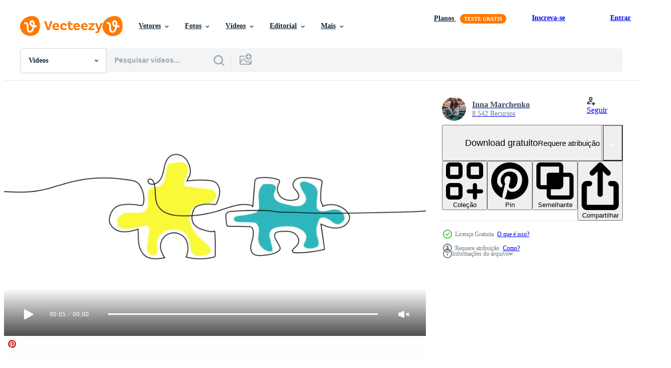

--- FILE ---
content_type: text/html; charset=utf-8
request_url: https://pt.vecteezy.com/resources/24596630/show_related_tags_async_content
body_size: 1674
content:
<turbo-frame id="show-related-tags">
  <h2 class="ez-resource-related__header">Palavras-chave relacionadas</h2>

    <div class="splide ez-carousel tags-carousel is-ready" style="--carousel_height: 48px; --additional_height: 0px;" data-controller="carousel search-tag" data-bullets="false" data-loop="false" data-arrows="true">
    <div class="splide__track ez-carousel__track" data-carousel-target="track">
      <ul class="splide__list ez-carousel__inner-wrap" data-carousel-target="innerWrap">
        <li class="search-tag splide__slide ez-carousel__slide" data-carousel-target="slide"><a class="search-tag__tag-link ez-btn ez-btn--light" title="enigma" data-action="search-tag#sendClickEvent search-tag#performSearch" data-search-tag-verified="true" data-keyword-location="show" href="/videos-gratis/enigma">enigma</a></li><li class="search-tag splide__slide ez-carousel__slide" data-carousel-target="slide"><a class="search-tag__tag-link ez-btn ez-btn--light" title="ucrânia" data-action="search-tag#sendClickEvent search-tag#performSearch" data-search-tag-verified="true" data-keyword-location="show" href="/videos-gratis/ucr%C3%A2nia">ucrânia</a></li><li class="search-tag splide__slide ez-carousel__slide" data-carousel-target="slide"><a class="search-tag__tag-link ez-btn ez-btn--light" title="animação" data-action="search-tag#sendClickEvent search-tag#performSearch" data-search-tag-verified="true" data-keyword-location="show" href="/videos-gratis/anima%C3%A7%C3%A3o">animação</a></li><li class="search-tag splide__slide ez-carousel__slide" data-carousel-target="slide"><a class="search-tag__tag-link ez-btn ez-btn--light" title="2d" data-action="search-tag#sendClickEvent search-tag#performSearch" data-search-tag-verified="true" data-keyword-location="show" href="/videos-gratis/2d">2d</a></li><li class="search-tag splide__slide ez-carousel__slide" data-carousel-target="slide"><a class="search-tag__tag-link ez-btn ez-btn--light" title="linha" data-action="search-tag#sendClickEvent search-tag#performSearch" data-search-tag-verified="true" data-keyword-location="show" href="/videos-gratis/linha">linha</a></li><li class="search-tag splide__slide ez-carousel__slide" data-carousel-target="slide"><a class="search-tag__tag-link ez-btn ez-btn--light" title="desenhando" data-action="search-tag#sendClickEvent search-tag#performSearch" data-search-tag-verified="true" data-keyword-location="show" href="/videos-gratis/desenhando">desenhando</a></li><li class="search-tag splide__slide ez-carousel__slide" data-carousel-target="slide"><a class="search-tag__tag-link ez-btn ez-btn--light" title="ícone" data-action="search-tag#sendClickEvent search-tag#performSearch" data-search-tag-verified="true" data-keyword-location="show" href="/videos-gratis/%C3%ADcone">ícone</a></li><li class="search-tag splide__slide ez-carousel__slide" data-carousel-target="slide"><a class="search-tag__tag-link ez-btn ez-btn--light" title="vetor" data-action="search-tag#sendClickEvent search-tag#performSearch" data-search-tag-verified="true" data-keyword-location="show" href="/videos-gratis/vetor">vetor</a></li><li class="search-tag splide__slide ez-carousel__slide" data-carousel-target="slide"><a class="search-tag__tag-link ez-btn ez-btn--light" title="mão" data-action="search-tag#sendClickEvent search-tag#performSearch" data-search-tag-verified="true" data-keyword-location="show" href="/videos-gratis/m%C3%A3o">mão</a></li><li class="search-tag splide__slide ez-carousel__slide" data-carousel-target="slide"><a class="search-tag__tag-link ez-btn ez-btn--light" title="peça" data-action="search-tag#sendClickEvent search-tag#performSearch" data-search-tag-verified="true" data-keyword-location="show" href="/videos-gratis/pe%C3%A7a">peça</a></li><li class="search-tag splide__slide ez-carousel__slide" data-carousel-target="slide"><a class="search-tag__tag-link ez-btn ez-btn--light" title="símbolo" data-action="search-tag#sendClickEvent search-tag#performSearch" data-search-tag-verified="true" data-keyword-location="show" href="/videos-gratis/s%C3%ADmbolo">símbolo</a></li><li class="search-tag splide__slide ez-carousel__slide" data-carousel-target="slide"><a class="search-tag__tag-link ez-btn ez-btn--light" title="silhuetas" data-action="search-tag#sendClickEvent search-tag#performSearch" data-search-tag-verified="true" data-keyword-location="show" href="/videos-gratis/silhuetas">silhuetas</a></li><li class="search-tag splide__slide ez-carousel__slide" data-carousel-target="slide"><a class="search-tag__tag-link ez-btn ez-btn--light" title="gráficos" data-action="search-tag#sendClickEvent search-tag#performSearch" data-search-tag-verified="true" data-keyword-location="show" href="/videos-gratis/gr%C3%A1ficos">gráficos</a></li><li class="search-tag splide__slide ez-carousel__slide" data-carousel-target="slide"><a class="search-tag__tag-link ez-btn ez-btn--light" title="elemento" data-action="search-tag#sendClickEvent search-tag#performSearch" data-search-tag-verified="true" data-keyword-location="show" href="/videos-gratis/elemento">elemento</a></li><li class="search-tag splide__slide ez-carousel__slide" data-carousel-target="slide"><a class="search-tag__tag-link ez-btn ez-btn--light" title="o negócio" data-action="search-tag#sendClickEvent search-tag#performSearch" data-search-tag-verified="true" data-keyword-location="show" href="/videos-gratis/o-neg%C3%B3cio">o negócio</a></li><li class="search-tag splide__slide ez-carousel__slide" data-carousel-target="slide"><a class="search-tag__tag-link ez-btn ez-btn--light" title="abstrato" data-action="search-tag#sendClickEvent search-tag#performSearch" data-search-tag-verified="true" data-keyword-location="show" href="/videos-gratis/abstrato">abstrato</a></li><li class="search-tag splide__slide ez-carousel__slide" data-carousel-target="slide"><a class="search-tag__tag-link ez-btn ez-btn--light" title="fundo" data-action="search-tag#sendClickEvent search-tag#performSearch" data-search-tag-verified="true" data-keyword-location="show" href="/videos-gratis/fundo">fundo</a></li><li class="search-tag splide__slide ez-carousel__slide" data-carousel-target="slide"><a class="search-tag__tag-link ez-btn ez-btn--light" title="solução" data-action="search-tag#sendClickEvent search-tag#performSearch" data-search-tag-verified="true" data-keyword-location="show" href="/videos-gratis/solu%C3%A7%C3%A3o">solução</a></li><li class="search-tag splide__slide ez-carousel__slide" data-carousel-target="slide"><a class="search-tag__tag-link ez-btn ez-btn--light" title="conceito" data-action="search-tag#sendClickEvent search-tag#performSearch" data-search-tag-verified="true" data-keyword-location="show" href="/videos-gratis/conceito">conceito</a></li><li class="search-tag splide__slide ez-carousel__slide" data-carousel-target="slide"><a class="search-tag__tag-link ez-btn ez-btn--light" title="conexão" data-action="search-tag#sendClickEvent search-tag#performSearch" data-search-tag-verified="true" data-keyword-location="show" href="/videos-gratis/conex%C3%A3o">conexão</a></li><li class="search-tag splide__slide ez-carousel__slide" data-carousel-target="slide"><a class="search-tag__tag-link ez-btn ez-btn--light" title="sucesso" data-action="search-tag#sendClickEvent search-tag#performSearch" data-search-tag-verified="true" data-keyword-location="show" href="/videos-gratis/sucesso">sucesso</a></li><li class="search-tag splide__slide ez-carousel__slide" data-carousel-target="slide"><a class="search-tag__tag-link ez-btn ez-btn--light" title="trabalho em equipe" data-action="search-tag#sendClickEvent search-tag#performSearch" data-search-tag-verified="true" data-keyword-location="show" href="/videos-gratis/trabalho-em-equipe">trabalho em equipe</a></li><li class="search-tag splide__slide ez-carousel__slide" data-carousel-target="slide"><a class="search-tag__tag-link ez-btn ez-btn--light" title="jogos" data-action="search-tag#sendClickEvent search-tag#performSearch" data-search-tag-verified="true" data-keyword-location="show" href="/videos-gratis/jogos">jogos</a></li><li class="search-tag splide__slide ez-carousel__slide" data-carousel-target="slide"><a class="search-tag__tag-link ez-btn ez-btn--light" title="equipe" data-action="search-tag#sendClickEvent search-tag#performSearch" data-search-tag-verified="true" data-keyword-location="show" href="/videos-gratis/equipe">equipe</a></li><li class="search-tag splide__slide ez-carousel__slide" data-carousel-target="slide"><a class="search-tag__tag-link ez-btn ez-btn--light" title="ilustração" data-action="search-tag#sendClickEvent search-tag#performSearch" data-search-tag-verified="true" data-keyword-location="show" href="/videos-gratis/ilustra%C3%A7%C3%A3o">ilustração</a></li><li class="search-tag splide__slide ez-carousel__slide" data-carousel-target="slide"><a class="search-tag__tag-link ez-btn ez-btn--light" title="parte" data-action="search-tag#sendClickEvent search-tag#performSearch" data-search-tag-verified="true" data-keyword-location="show" href="/videos-gratis/parte">parte</a></li><li class="search-tag splide__slide ez-carousel__slide" data-carousel-target="slide"><a class="search-tag__tag-link ez-btn ez-btn--light" title="idéia" data-action="search-tag#sendClickEvent search-tag#performSearch" data-search-tag-verified="true" data-keyword-location="show" href="/videos-gratis/id%C3%A9ia">idéia</a></li><li class="search-tag splide__slide ez-carousel__slide" data-carousel-target="slide"><a class="search-tag__tag-link ez-btn ez-btn--light" title="forma" data-action="search-tag#sendClickEvent search-tag#performSearch" data-search-tag-verified="true" data-keyword-location="show" href="/videos-gratis/forma">forma</a></li><li class="search-tag splide__slide ez-carousel__slide" data-carousel-target="slide"><a class="search-tag__tag-link ez-btn ez-btn--light" title="objeto" data-action="search-tag#sendClickEvent search-tag#performSearch" data-search-tag-verified="true" data-keyword-location="show" href="/videos-gratis/objeto">objeto</a></li><li class="search-tag splide__slide ez-carousel__slide" data-carousel-target="slide"><a class="search-tag__tag-link ez-btn ez-btn--light" title="estratégia" data-action="search-tag#sendClickEvent search-tag#performSearch" data-search-tag-verified="true" data-keyword-location="show" href="/videos-gratis/estrat%C3%A9gia">estratégia</a></li>
</ul></div>
    

    <div class="splide__arrows splide__arrows--ltr ez-carousel__arrows"><button class="splide__arrow splide__arrow--prev ez-carousel__arrow ez-carousel__arrow--prev" disabled="disabled" data-carousel-target="arrowPrev" data-test-id="carousel-arrow-prev" data-direction="prev" aria_label="Anterior"><span class="ez-carousel__arrow-wrap"><svg xmlns="http://www.w3.org/2000/svg" viewBox="0 0 5 8" role="img" aria-labelledby="ard9jzc98e9f2pgd9yv3nzsshj9tl476" class="arrow-prev"><desc id="ard9jzc98e9f2pgd9yv3nzsshj9tl476">Anterior</desc><path fill-rule="evenodd" d="M4.707 7.707a1 1 0 0 0 0-1.414L2.414 4l2.293-2.293A1 1 0 0 0 3.293.293l-3 3a1 1 0 0 0 0 1.414l3 3a1 1 0 0 0 1.414 0Z" clip-rule="evenodd"></path></svg>
</span><span class="ez-carousel__gradient"></span></button><button class="splide__arrow splide__arrow--next ez-carousel__arrow ez-carousel__arrow--next" disabled="disabled" data-carousel-target="arrowNext" data-test-id="carousel-arrow-next" data-direction="next" aria_label="Seguinte"><span class="ez-carousel__arrow-wrap"><svg xmlns="http://www.w3.org/2000/svg" viewBox="0 0 5 8" role="img" aria-labelledby="ahstkzvfvr00glc1femib6e6axbsd83d" class="arrow-next"><desc id="ahstkzvfvr00glc1femib6e6axbsd83d">Seguinte</desc><path fill-rule="evenodd" d="M.293 7.707a1 1 0 0 1 0-1.414L2.586 4 .293 1.707A1 1 0 0 1 1.707.293l3 3a1 1 0 0 1 0 1.414l-3 3a1 1 0 0 1-1.414 0Z" clip-rule="evenodd"></path></svg>
</span><span class="ez-carousel__gradient"></span></button></div>
</div></turbo-frame>


--- FILE ---
content_type: text/html; charset=utf-8
request_url: https://pt.vecteezy.com/resources/24596630/show_related_grids_async_content
body_size: 19933
content:
<turbo-frame id="show-related-resources">
    <div data-conversions-category="Usuários também visualizaram">
      <h2 class="ez-resource-related__header">
        Usuários também visualizaram
      </h2>

      <ul class="ez-resource-grid ez-resource-grid--main-grid  is-hidden" id="false" data-controller="grid contributor-info video-preview" data-grid-track-truncation-value="false" data-max-rows="50" data-row-height="240" data-instant-grid="false" data-truncate-results="false" data-testid="also-viewed-resources" data-labels="free" style="--free: &#39;Grátis&#39;;">

  <li class="ez-resource-grid__item ez-resource-thumb ez-resource-thumb--video" data-controller="grid-item-decorator" data-position="{{position}}" data-item-id="13051368" data-pro="false" data-grid-target="gridItem" data-video-preview-target="preview" data-video-url="https://static.vecteezy.com/system/resources/previews/013/051/368/mp4/happy-employees-connect-jigsaw-puzzles-find-solution-to-business-problem-smiling-businesspeople-engaged-in-teambuilding-activity-teamwork-concept-motion-illustration-free-video.mp4" data-w="356" data-h="200" data-grid-item-decorator-free-label-value="Grátis" data-action="mouseenter-&gt;grid-item-decorator#hoverThumb:once" data-grid-item-decorator-item-pro-param="Free" data-grid-item-decorator-resource-id-param="13051368" data-grid-item-decorator-content-type-param="Content-video" data-grid-item-decorator-pinterest-url-param="https://pt.vecteezy.com/video/[base64]" data-grid-item-decorator-seo-page-description-param="funcionários felizes conectam quebra-cabeças encontram solução para problema de negócios. empresários sorridentes envolvidos na atividade de teambuilding. conceito de trabalho em equipe. ilustração de movimento." data-grid-item-decorator-user-id-param="9226689" data-grid-item-decorator-user-display-name-param="Dzianis Vasilyeu" data-grid-item-decorator-uploads-path-param="/membros/logotypevector118444/uploads">

  <script type="application/ld+json" id="media_schema">
  {"@context":"https://schema.org","@type":"VideoObject","name":"funcionários felizes conectam quebra-cabeças encontram solução para problema de negócios. empresários sorridentes envolvidos na atividade de teambuilding. conceito de trabalho em equipe. ilustração de movimento.","uploadDate":"2022-10-16T10:02:26-05:00","thumbnailUrl":"https://static.vecteezy.com/system/resources/thumbnails/013/051/368/small_2x/happy-employees-connect-jigsaw-puzzles-find-solution-to-business-problem-smiling-businesspeople-engaged-in-teambuilding-activity-teamwork-concept-motion-illustration-free-video.jpg","contentUrl":"https://static.vecteezy.com/system/resources/previews/013/051/368/mp4/happy-employees-connect-jigsaw-puzzles-find-solution-to-business-problem-smiling-businesspeople-engaged-in-teambuilding-activity-teamwork-concept-motion-illustration-free-video.mp4","sourceOrganization":"Vecteezy","license":"https://support.vecteezy.com/pt_br/novo-licenciamento-do-vecteezy-ByHivesvt","acquireLicensePage":"https://pt.vecteezy.com/video/[base64]","creator":{"@type":"Person","name":"Dzianis Vasilyeu"},"copyrightNotice":"Dzianis Vasilyeu","creditText":"Vecteezy"}
</script>


<a href="/video/[base64]" class="ez-resource-thumb__link" title="funcionários felizes conectam quebra-cabeças encontram solução para problema de negócios. empresários sorridentes envolvidos na atividade de teambuilding. conceito de trabalho em equipe. ilustração de movimento." style="--height: 200; --width: 356; " data-action="click-&gt;grid#trackResourceClick mouseenter-&gt;grid#trackResourceHover" data-content-type="video" data-controller="ez-hover-intent" data-previews-srcs="[&quot;https://static.vecteezy.com/system/resources/previews/013/051/368/mp4/happy-employees-connect-jigsaw-puzzles-find-solution-to-business-problem-smiling-businesspeople-engaged-in-teambuilding-activity-teamwork-concept-motion-illustration-free-video.mp4&quot;]" data-pro="false" data-resource-id="13051368" data-video-preview-target="videoWrap" data-grid-item-decorator-target="link">
    <img src="https://static.vecteezy.com/system/resources/thumbnails/013/051/368/small/happy-employees-connect-jigsaw-puzzles-find-solution-to-business-problem-smiling-businesspeople-engaged-in-teambuilding-activity-teamwork-concept-motion-illustration-free-video.jpg" srcset="https://static.vecteezy.com/system/resources/thumbnails/013/051/368/small_2x/happy-employees-connect-jigsaw-puzzles-find-solution-to-business-problem-smiling-businesspeople-engaged-in-teambuilding-activity-teamwork-concept-motion-illustration-free-video.jpg 2x, https://static.vecteezy.com/system/resources/thumbnails/013/051/368/small/happy-employees-connect-jigsaw-puzzles-find-solution-to-business-problem-smiling-businesspeople-engaged-in-teambuilding-activity-teamwork-concept-motion-illustration-free-video.jpg 1x" class="ez-resource-thumb__img" loading="lazy" decoding="async" width="356" height="200" alt="funcionários felizes conectam quebra-cabeças encontram solução para problema de negócios. empresários sorridentes envolvidos na atividade de teambuilding. conceito de trabalho em equipe. ilustração de movimento. video">

</a>

  <div class="ez-resource-thumb__label-wrap"></div>
  

  <div class="ez-resource-thumb__hover-state"></div>
</li><li class="ez-resource-grid__item ez-resource-thumb ez-resource-thumb--video ez-resource-thumb--pro" data-controller="grid-item-decorator" data-position="{{position}}" data-item-id="25231043" data-pro="true" data-grid-target="gridItem" data-video-preview-target="preview" data-video-url="https://static.vecteezy.com/system/resources/previews/025/231/043/mp4/hands-joining-puzzle-pieces-together-2d-animation-office-teamwork-4k-motion-graphic-partnership-success-connection-business-matching-colorful-animated-cartoon-flat-concept-white-background-video.mp4" data-w="356" data-h="200" data-grid-item-decorator-free-label-value="Grátis" data-action="mouseenter-&gt;grid-item-decorator#hoverThumb:once" data-grid-item-decorator-item-pro-param="Pro" data-grid-item-decorator-resource-id-param="25231043" data-grid-item-decorator-content-type-param="Content-video" data-grid-item-decorator-pinterest-url-param="https://pt.vecteezy.com/video/[base64]" data-grid-item-decorator-seo-page-description-param="mãos juntando enigma peças juntos 2d animação. escritório trabalho em equipe 4k vídeo movimento gráfico. parceria sucesso conexão. o negócio Coincidindo colorida animado desenho animado plano conceito, branco fundo" data-grid-item-decorator-user-id-param="2445324" data-grid-item-decorator-user-display-name-param="IMG visuals characters" data-grid-item-decorator-avatar-src-param="https://static.vecteezy.com/system/user/avatar/2445324/medium_IMG-visuals-characters-logo.jpg" data-grid-item-decorator-uploads-path-param="/membros/theimgcharacterlab/uploads">

  <script type="application/ld+json" id="media_schema">
  {"@context":"https://schema.org","@type":"VideoObject","name":"mãos juntando enigma peças juntos 2d animação. escritório trabalho em equipe 4k vídeo movimento gráfico. parceria sucesso conexão. o negócio Coincidindo colorida animado desenho animado plano conceito, branco fundo","uploadDate":"2023-07-03T14:18:50-05:00","thumbnailUrl":"https://static.vecteezy.com/system/resources/thumbnails/025/231/043/small_2x/hands-joining-puzzle-pieces-together-2d-animation-office-teamwork-4k-motion-graphic-partnership-success-connection-business-matching-colorful-animated-cartoon-flat-concept-white-background-video.jpg","contentUrl":"https://static.vecteezy.com/system/resources/previews/025/231/043/mp4/hands-joining-puzzle-pieces-together-2d-animation-office-teamwork-4k-motion-graphic-partnership-success-connection-business-matching-colorful-animated-cartoon-flat-concept-white-background-video.mp4","sourceOrganization":"Vecteezy","license":"https://support.vecteezy.com/pt_br/novo-licenciamento-do-vecteezy-ByHivesvt","acquireLicensePage":"https://pt.vecteezy.com/video/[base64]","creator":{"@type":"Person","name":"IMG visuals characters"},"copyrightNotice":"IMG visuals characters","creditText":"Vecteezy"}
</script>


<a href="/video/[base64]" class="ez-resource-thumb__link" title="mãos juntando enigma peças juntos 2d animação. escritório trabalho em equipe 4k vídeo movimento gráfico. parceria sucesso conexão. o negócio Coincidindo colorida animado desenho animado plano conceito, branco fundo" style="--height: 200; --width: 356; " data-action="click-&gt;grid#trackResourceClick mouseenter-&gt;grid#trackResourceHover" data-content-type="video" data-controller="ez-hover-intent" data-previews-srcs="[&quot;https://static.vecteezy.com/system/resources/previews/025/231/043/mp4/hands-joining-puzzle-pieces-together-2d-animation-office-teamwork-4k-motion-graphic-partnership-success-connection-business-matching-colorful-animated-cartoon-flat-concept-white-background-video.mp4&quot;]" data-pro="true" data-resource-id="25231043" data-video-preview-target="videoWrap" data-grid-item-decorator-target="link">
    <img src="https://static.vecteezy.com/system/resources/thumbnails/025/231/043/small/hands-joining-puzzle-pieces-together-2d-animation-office-teamwork-4k-motion-graphic-partnership-success-connection-business-matching-colorful-animated-cartoon-flat-concept-white-background-video.jpg" srcset="https://static.vecteezy.com/system/resources/thumbnails/025/231/043/small_2x/hands-joining-puzzle-pieces-together-2d-animation-office-teamwork-4k-motion-graphic-partnership-success-connection-business-matching-colorful-animated-cartoon-flat-concept-white-background-video.jpg 2x, https://static.vecteezy.com/system/resources/thumbnails/025/231/043/small/hands-joining-puzzle-pieces-together-2d-animation-office-teamwork-4k-motion-graphic-partnership-success-connection-business-matching-colorful-animated-cartoon-flat-concept-white-background-video.jpg 1x" class="ez-resource-thumb__img" loading="lazy" decoding="async" width="356" height="200" alt="mãos juntando enigma peças juntos 2d animação. escritório trabalho em equipe 4k vídeo movimento gráfico. parceria sucesso conexão. o negócio Coincidindo colorida animado desenho animado plano conceito, branco fundo video">

</a>

  <div class="ez-resource-thumb__label-wrap"></div>
  

  <div class="ez-resource-thumb__hover-state"></div>
</li><li class="ez-resource-grid__item ez-resource-thumb ez-resource-thumb--video" data-controller="grid-item-decorator" data-position="{{position}}" data-item-id="15697817" data-pro="false" data-grid-target="gridItem" data-video-preview-target="preview" data-video-url="https://static.vecteezy.com/system/resources/previews/015/697/817/mp4/colorful-3d-puzzle-falling-from-edges-on-floor-3d-rendering-chroma-key-luma-matte-selection-free-video.mp4" data-w="356" data-h="200" data-grid-item-decorator-free-label-value="Grátis" data-action="mouseenter-&gt;grid-item-decorator#hoverThumb:once" data-grid-item-decorator-item-pro-param="Free" data-grid-item-decorator-resource-id-param="15697817" data-grid-item-decorator-content-type-param="Content-video" data-grid-item-decorator-pinterest-url-param="https://pt.vecteezy.com/video/15697817-quebra-cabeca-3d-colorido-caindo-das-bordas-na-renderizacao-3d-do-chao-chroma-key-selecao-luma-matte" data-grid-item-decorator-seo-page-description-param="quebra-cabeça 3d colorido caindo das bordas na renderização 3d do chão, chroma key, seleção luma matte" data-grid-item-decorator-user-id-param="8321774" data-grid-item-decorator-user-display-name-param="Shoaib Hassan" data-grid-item-decorator-avatar-src-param="https://static.vecteezy.com/system/user/avatar/8321774/medium_Benzers-Toons-Logo-Reveal0365.jpg" data-grid-item-decorator-uploads-path-param="/membros/benzerstoons/uploads">

  <script type="application/ld+json" id="media_schema">
  {"@context":"https://schema.org","@type":"VideoObject","name":"quebra-cabeça 3d colorido caindo das bordas na renderização 3d do chão, chroma key, seleção luma matte","uploadDate":"2022-12-14T12:03:15-06:00","thumbnailUrl":"https://static.vecteezy.com/system/resources/thumbnails/015/697/817/small_2x/colorful-3d-puzzle-falling-from-edges-on-floor-3d-rendering-chroma-key-luma-matte-selection-free-video.jpg","contentUrl":"https://static.vecteezy.com/system/resources/previews/015/697/817/mp4/colorful-3d-puzzle-falling-from-edges-on-floor-3d-rendering-chroma-key-luma-matte-selection-free-video.mp4","sourceOrganization":"Vecteezy","license":"https://support.vecteezy.com/pt_br/novo-licenciamento-do-vecteezy-ByHivesvt","acquireLicensePage":"https://pt.vecteezy.com/video/15697817-quebra-cabeca-3d-colorido-caindo-das-bordas-na-renderizacao-3d-do-chao-chroma-key-selecao-luma-matte","creator":{"@type":"Person","name":"Shoaib Hassan"},"copyrightNotice":"Shoaib Hassan","creditText":"Vecteezy"}
</script>


<a href="/video/15697817-quebra-cabeca-3d-colorido-caindo-das-bordas-na-renderizacao-3d-do-chao-chroma-key-selecao-luma-matte" class="ez-resource-thumb__link" title="quebra-cabeça 3d colorido caindo das bordas na renderização 3d do chão, chroma key, seleção luma matte" style="--height: 200; --width: 356; " data-action="click-&gt;grid#trackResourceClick mouseenter-&gt;grid#trackResourceHover" data-content-type="video" data-controller="ez-hover-intent" data-previews-srcs="[&quot;https://static.vecteezy.com/system/resources/previews/015/697/817/mp4/colorful-3d-puzzle-falling-from-edges-on-floor-3d-rendering-chroma-key-luma-matte-selection-free-video.mp4&quot;]" data-pro="false" data-resource-id="15697817" data-video-preview-target="videoWrap" data-grid-item-decorator-target="link">
    <img src="https://static.vecteezy.com/system/resources/thumbnails/015/697/817/small/colorful-3d-puzzle-falling-from-edges-on-floor-3d-rendering-chroma-key-luma-matte-selection-free-video.jpg" srcset="https://static.vecteezy.com/system/resources/thumbnails/015/697/817/small_2x/colorful-3d-puzzle-falling-from-edges-on-floor-3d-rendering-chroma-key-luma-matte-selection-free-video.jpg 2x, https://static.vecteezy.com/system/resources/thumbnails/015/697/817/small/colorful-3d-puzzle-falling-from-edges-on-floor-3d-rendering-chroma-key-luma-matte-selection-free-video.jpg 1x" class="ez-resource-thumb__img" loading="lazy" decoding="async" width="356" height="200" alt="quebra-cabeça 3d colorido caindo das bordas na renderização 3d do chão, chroma key, seleção luma matte video">

</a>

  <div class="ez-resource-thumb__label-wrap"></div>
  

  <div class="ez-resource-thumb__hover-state"></div>
</li><li class="ez-resource-grid__item ez-resource-thumb ez-resource-thumb--video" data-controller="grid-item-decorator" data-position="{{position}}" data-item-id="20740561" data-pro="false" data-grid-target="gridItem" data-video-preview-target="preview" data-video-url="https://static.vecteezy.com/system/resources/previews/020/740/561/mp4/animated-creative-idea-light-bulb-icon-jigsaw-puzzle-on-green-chroma-key-background-idea-education-or-technology-concept-4k-motion-graphic-animation-motion-graphic-design-free-video.mp4" data-w="356" data-h="200" data-grid-item-decorator-free-label-value="Grátis" data-action="mouseenter-&gt;grid-item-decorator#hoverThumb:once" data-grid-item-decorator-item-pro-param="Free" data-grid-item-decorator-resource-id-param="20740561" data-grid-item-decorator-content-type-param="Content-video" data-grid-item-decorator-pinterest-url-param="https://pt.vecteezy.com/video/20740561-animado-criativo-ideia-luz-lampada-icone-quebra-cabecas-enigma-em-verde-croma-chave-fundo-ideia-educacao-ou-tecnologia-conceito-4k-video-movimento-grafico-animacao-movimento-grafico-projeto" data-grid-item-decorator-seo-page-description-param="animado criativo ideia, luz lâmpada ícone quebra-cabeças enigma em verde croma chave fundo. ideia, Educação ou tecnologia conceito 4k vídeo movimento gráfico animação. movimento gráfico Projeto" data-grid-item-decorator-user-id-param="11322708" data-grid-item-decorator-user-display-name-param="FiDIO " data-grid-item-decorator-avatar-src-param="https://static.vecteezy.com/system/user/avatar/11322708/medium_600x600.jpg" data-grid-item-decorator-uploads-path-param="/membros/fidioexs1196409257/uploads">

  <script type="application/ld+json" id="media_schema">
  {"@context":"https://schema.org","@type":"VideoObject","name":"animado criativo ideia, luz lâmpada ícone quebra-cabeças enigma em verde croma chave fundo. ideia, Educação ou tecnologia conceito 4k vídeo movimento gráfico animação. movimento gráfico Projeto","uploadDate":"2023-03-04T01:26:56-06:00","thumbnailUrl":"https://static.vecteezy.com/system/resources/thumbnails/020/740/561/small_2x/animated-creative-idea-light-bulb-icon-jigsaw-puzzle-on-green-chroma-key-background-idea-education-or-technology-concept-4k-motion-graphic-animation-motion-graphic-design-free-video.jpg","contentUrl":"https://static.vecteezy.com/system/resources/previews/020/740/561/mp4/animated-creative-idea-light-bulb-icon-jigsaw-puzzle-on-green-chroma-key-background-idea-education-or-technology-concept-4k-motion-graphic-animation-motion-graphic-design-free-video.mp4","sourceOrganization":"Vecteezy","license":"https://support.vecteezy.com/pt_br/novo-licenciamento-do-vecteezy-ByHivesvt","acquireLicensePage":"https://pt.vecteezy.com/video/20740561-animado-criativo-ideia-luz-lampada-icone-quebra-cabecas-enigma-em-verde-croma-chave-fundo-ideia-educacao-ou-tecnologia-conceito-4k-video-movimento-grafico-animacao-movimento-grafico-projeto","creator":{"@type":"Person","name":"FiDIO "},"copyrightNotice":"FiDIO ","creditText":"Vecteezy"}
</script>


<a href="/video/20740561-animado-criativo-ideia-luz-lampada-icone-quebra-cabecas-enigma-em-verde-croma-chave-fundo-ideia-educacao-ou-tecnologia-conceito-4k-video-movimento-grafico-animacao-movimento-grafico-projeto" class="ez-resource-thumb__link" title="animado criativo ideia, luz lâmpada ícone quebra-cabeças enigma em verde croma chave fundo. ideia, Educação ou tecnologia conceito 4k vídeo movimento gráfico animação. movimento gráfico Projeto" style="--height: 200; --width: 356; " data-action="click-&gt;grid#trackResourceClick mouseenter-&gt;grid#trackResourceHover" data-content-type="video" data-controller="ez-hover-intent" data-previews-srcs="[&quot;https://static.vecteezy.com/system/resources/previews/020/740/561/mp4/animated-creative-idea-light-bulb-icon-jigsaw-puzzle-on-green-chroma-key-background-idea-education-or-technology-concept-4k-motion-graphic-animation-motion-graphic-design-free-video.mp4&quot;]" data-pro="false" data-resource-id="20740561" data-video-preview-target="videoWrap" data-grid-item-decorator-target="link">
    <img src="https://static.vecteezy.com/system/resources/thumbnails/020/740/561/small/animated-creative-idea-light-bulb-icon-jigsaw-puzzle-on-green-chroma-key-background-idea-education-or-technology-concept-4k-motion-graphic-animation-motion-graphic-design-free-video.jpg" srcset="https://static.vecteezy.com/system/resources/thumbnails/020/740/561/small_2x/animated-creative-idea-light-bulb-icon-jigsaw-puzzle-on-green-chroma-key-background-idea-education-or-technology-concept-4k-motion-graphic-animation-motion-graphic-design-free-video.jpg 2x, https://static.vecteezy.com/system/resources/thumbnails/020/740/561/small/animated-creative-idea-light-bulb-icon-jigsaw-puzzle-on-green-chroma-key-background-idea-education-or-technology-concept-4k-motion-graphic-animation-motion-graphic-design-free-video.jpg 1x" class="ez-resource-thumb__img" loading="lazy" decoding="async" width="356" height="200" alt="animado criativo ideia, luz lâmpada ícone quebra-cabeças enigma em verde croma chave fundo. ideia, Educação ou tecnologia conceito 4k vídeo movimento gráfico animação. movimento gráfico Projeto video">

</a>

  <div class="ez-resource-thumb__label-wrap"></div>
  

  <div class="ez-resource-thumb__hover-state"></div>
</li><li class="ez-resource-grid__item ez-resource-thumb ez-resource-thumb--video" data-controller="grid-item-decorator" data-position="{{position}}" data-item-id="22922691" data-pro="false" data-grid-target="gridItem" data-video-preview-target="preview" data-video-url="https://static.vecteezy.com/system/resources/previews/022/922/691/mp4/golden-3d-jigsaw-puzzles-animation-forming-from-chaos-with-white-puzzles-animation-in-the-background-free-video.mp4" data-w="356" data-h="200" data-grid-item-decorator-free-label-value="Grátis" data-action="mouseenter-&gt;grid-item-decorator#hoverThumb:once" data-grid-item-decorator-item-pro-param="Free" data-grid-item-decorator-resource-id-param="22922691" data-grid-item-decorator-content-type-param="Content-video" data-grid-item-decorator-pinterest-url-param="https://pt.vecteezy.com/video/22922691-dourado-3d-quebra-cabecas-quebra-cabecas-animacao-formando-a-partir-de-caos-com-branco-quebra-cabecas-animacao-dentro-a-fundo" data-grid-item-decorator-seo-page-description-param="dourado 3d quebra-cabeças quebra-cabeças animação formando a partir de caos com branco quebra-cabeças animação dentro a fundo" data-grid-item-decorator-user-id-param="6796138" data-grid-item-decorator-user-display-name-param="Samuel Xiao" data-grid-item-decorator-avatar-src-param="https://static.vecteezy.com/system/user/avatar/6796138/medium_beard-2345810_1920.jpg" data-grid-item-decorator-uploads-path-param="/membros/104356242262612941966/uploads">

  <script type="application/ld+json" id="media_schema">
  {"@context":"https://schema.org","@type":"VideoObject","name":"dourado 3d quebra-cabeças quebra-cabeças animação formando a partir de caos com branco quebra-cabeças animação dentro a fundo","uploadDate":"2023-04-16T09:50:36-05:00","thumbnailUrl":"https://static.vecteezy.com/system/resources/thumbnails/022/922/691/small_2x/golden-3d-jigsaw-puzzles-animation-forming-from-chaos-with-white-puzzles-animation-in-the-background-free-video.jpg","contentUrl":"https://static.vecteezy.com/system/resources/previews/022/922/691/mp4/golden-3d-jigsaw-puzzles-animation-forming-from-chaos-with-white-puzzles-animation-in-the-background-free-video.mp4","sourceOrganization":"Vecteezy","license":"https://support.vecteezy.com/pt_br/novo-licenciamento-do-vecteezy-ByHivesvt","acquireLicensePage":"https://pt.vecteezy.com/video/22922691-dourado-3d-quebra-cabecas-quebra-cabecas-animacao-formando-a-partir-de-caos-com-branco-quebra-cabecas-animacao-dentro-a-fundo","creator":{"@type":"Person","name":"Samuel Xiao"},"copyrightNotice":"Samuel Xiao","creditText":"Vecteezy"}
</script>


<a href="/video/22922691-dourado-3d-quebra-cabecas-quebra-cabecas-animacao-formando-a-partir-de-caos-com-branco-quebra-cabecas-animacao-dentro-a-fundo" class="ez-resource-thumb__link" title="dourado 3d quebra-cabeças quebra-cabeças animação formando a partir de caos com branco quebra-cabeças animação dentro a fundo" style="--height: 200; --width: 356; " data-action="click-&gt;grid#trackResourceClick mouseenter-&gt;grid#trackResourceHover" data-content-type="video" data-controller="ez-hover-intent" data-previews-srcs="[&quot;https://static.vecteezy.com/system/resources/previews/022/922/691/mp4/golden-3d-jigsaw-puzzles-animation-forming-from-chaos-with-white-puzzles-animation-in-the-background-free-video.mp4&quot;]" data-pro="false" data-resource-id="22922691" data-video-preview-target="videoWrap" data-grid-item-decorator-target="link">
    <img src="https://static.vecteezy.com/system/resources/thumbnails/022/922/691/small/golden-3d-jigsaw-puzzles-animation-forming-from-chaos-with-white-puzzles-animation-in-the-background-free-video.jpg" srcset="https://static.vecteezy.com/system/resources/thumbnails/022/922/691/small_2x/golden-3d-jigsaw-puzzles-animation-forming-from-chaos-with-white-puzzles-animation-in-the-background-free-video.jpg 2x, https://static.vecteezy.com/system/resources/thumbnails/022/922/691/small/golden-3d-jigsaw-puzzles-animation-forming-from-chaos-with-white-puzzles-animation-in-the-background-free-video.jpg 1x" class="ez-resource-thumb__img" loading="lazy" decoding="async" width="356" height="200" alt="dourado 3d quebra-cabeças quebra-cabeças animação formando a partir de caos com branco quebra-cabeças animação dentro a fundo video">

</a>

  <div class="ez-resource-thumb__label-wrap"></div>
  

  <div class="ez-resource-thumb__hover-state"></div>
</li><li class="ez-resource-grid__item ez-resource-thumb ez-resource-thumb--video ez-resource-thumb--pro" data-controller="grid-item-decorator" data-position="{{position}}" data-item-id="25465127" data-pro="true" data-grid-target="gridItem" data-video-preview-target="preview" data-video-url="https://static.vecteezy.com/system/resources/previews/025/465/127/mp4/hands-joining-puzzle-pieces-together-bw-2d-animation-office-teamwork-4k-motion-graphic-partnership-connect-business-matching-monochrome-outline-animated-cartoon-flat-concept-white-background-video.mp4" data-w="356" data-h="200" data-grid-item-decorator-free-label-value="Grátis" data-action="mouseenter-&gt;grid-item-decorator#hoverThumb:once" data-grid-item-decorator-item-pro-param="Pro" data-grid-item-decorator-resource-id-param="25465127" data-grid-item-decorator-content-type-param="Content-video" data-grid-item-decorator-pinterest-url-param="https://pt.vecteezy.com/video/[base64]" data-grid-item-decorator-seo-page-description-param="mãos juntando enigma peças juntos bw 2d animação. escritório trabalho em equipe 4k vídeo movimento gráfico. parceria conectar. o negócio Coincidindo monocromático esboço animado desenho animado plano conceito, branco fundo" data-grid-item-decorator-user-id-param="2445324" data-grid-item-decorator-user-display-name-param="IMG visuals characters" data-grid-item-decorator-avatar-src-param="https://static.vecteezy.com/system/user/avatar/2445324/medium_IMG-visuals-characters-logo.jpg" data-grid-item-decorator-uploads-path-param="/membros/theimgcharacterlab/uploads">

  <script type="application/ld+json" id="media_schema">
  {"@context":"https://schema.org","@type":"VideoObject","name":"mãos juntando enigma peças juntos bw 2d animação. escritório trabalho em equipe 4k vídeo movimento gráfico. parceria conectar. o negócio Coincidindo monocromático esboço animado desenho animado plano conceito, branco fundo","uploadDate":"2023-07-10T07:23:46-05:00","thumbnailUrl":"https://static.vecteezy.com/system/resources/thumbnails/025/465/127/small_2x/hands-joining-puzzle-pieces-together-bw-2d-animation-office-teamwork-4k-motion-graphic-partnership-connect-business-matching-monochrome-outline-animated-cartoon-flat-concept-white-background-video.jpg","contentUrl":"https://static.vecteezy.com/system/resources/previews/025/465/127/mp4/hands-joining-puzzle-pieces-together-bw-2d-animation-office-teamwork-4k-motion-graphic-partnership-connect-business-matching-monochrome-outline-animated-cartoon-flat-concept-white-background-video.mp4","sourceOrganization":"Vecteezy","license":"https://support.vecteezy.com/pt_br/novo-licenciamento-do-vecteezy-ByHivesvt","acquireLicensePage":"https://pt.vecteezy.com/video/[base64]","creator":{"@type":"Person","name":"IMG visuals characters"},"copyrightNotice":"IMG visuals characters","creditText":"Vecteezy"}
</script>


<a href="/video/[base64]" class="ez-resource-thumb__link" title="mãos juntando enigma peças juntos bw 2d animação. escritório trabalho em equipe 4k vídeo movimento gráfico. parceria conectar. o negócio Coincidindo monocromático esboço animado desenho animado plano conceito, branco fundo" style="--height: 200; --width: 356; " data-action="click-&gt;grid#trackResourceClick mouseenter-&gt;grid#trackResourceHover" data-content-type="video" data-controller="ez-hover-intent" data-previews-srcs="[&quot;https://static.vecteezy.com/system/resources/previews/025/465/127/mp4/hands-joining-puzzle-pieces-together-bw-2d-animation-office-teamwork-4k-motion-graphic-partnership-connect-business-matching-monochrome-outline-animated-cartoon-flat-concept-white-background-video.mp4&quot;]" data-pro="true" data-resource-id="25465127" data-video-preview-target="videoWrap" data-grid-item-decorator-target="link">
    <img src="https://static.vecteezy.com/system/resources/thumbnails/025/465/127/small/hands-joining-puzzle-pieces-together-bw-2d-animation-office-teamwork-4k-motion-graphic-partnership-connect-business-matching-monochrome-outline-animated-cartoon-flat-concept-white-background-video.jpg" srcset="https://static.vecteezy.com/system/resources/thumbnails/025/465/127/small_2x/hands-joining-puzzle-pieces-together-bw-2d-animation-office-teamwork-4k-motion-graphic-partnership-connect-business-matching-monochrome-outline-animated-cartoon-flat-concept-white-background-video.jpg 2x, https://static.vecteezy.com/system/resources/thumbnails/025/465/127/small/hands-joining-puzzle-pieces-together-bw-2d-animation-office-teamwork-4k-motion-graphic-partnership-connect-business-matching-monochrome-outline-animated-cartoon-flat-concept-white-background-video.jpg 1x" class="ez-resource-thumb__img" loading="lazy" decoding="async" width="356" height="200" alt="mãos juntando enigma peças juntos bw 2d animação. escritório trabalho em equipe 4k vídeo movimento gráfico. parceria conectar. o negócio Coincidindo monocromático esboço animado desenho animado plano conceito, branco fundo video">

</a>

  <div class="ez-resource-thumb__label-wrap"></div>
  

  <div class="ez-resource-thumb__hover-state"></div>
</li><li class="ez-resource-grid__item ez-resource-thumb ez-resource-thumb--video" data-controller="grid-item-decorator" data-position="{{position}}" data-item-id="1621852" data-pro="false" data-grid-target="gridItem" data-video-preview-target="preview" data-video-url="https://static.vecteezy.com/system/resources/previews/001/621/852/mp4/piece-of-white-jigsaw-filling-by-hand-free-video.mp4" data-w="622" data-h="350" data-grid-item-decorator-free-label-value="Grátis" data-action="mouseenter-&gt;grid-item-decorator#hoverThumb:once" data-grid-item-decorator-item-pro-param="Free" data-grid-item-decorator-resource-id-param="1621852" data-grid-item-decorator-content-type-param="Content-video" data-grid-item-decorator-pinterest-url-param="https://pt.vecteezy.com/video/1621852-pedaco-de-branco-quebra-cabeca-preenchimento-a-mao" data-grid-item-decorator-seo-page-description-param="pedaço de quebra-cabeça branco preenchido" data-grid-item-decorator-user-id-param="1456621" data-grid-item-decorator-user-display-name-param="Prakasit Khuansuwan" data-grid-item-decorator-avatar-src-param="https://static.vecteezy.com/system/user/avatar/1456621/medium_14590122_1804335796522875_1727771640483629177_o.jpg" data-grid-item-decorator-uploads-path-param="/membros/johnstocker_video/uploads">

  <script type="application/ld+json" id="media_schema">
  {"@context":"https://schema.org","@type":"VideoObject","name":"pedaço de quebra-cabeça branco preenchido","uploadDate":"2020-12-02T06:49:16-06:00","thumbnailUrl":"https://static.vecteezy.com/system/resources/thumbnails/001/621/852/small_2x/piece-of-white-jigsaw-filling-by-hand-free-video.jpg","contentUrl":"https://static.vecteezy.com/system/resources/previews/001/621/852/mp4/piece-of-white-jigsaw-filling-by-hand-free-video.mp4","sourceOrganization":"Vecteezy","license":"https://support.vecteezy.com/pt_br/novo-licenciamento-do-vecteezy-ByHivesvt","acquireLicensePage":"https://pt.vecteezy.com/video/1621852-pedaco-de-branco-quebra-cabeca-preenchimento-a-mao","creator":{"@type":"Person","name":"Prakasit Khuansuwan"},"copyrightNotice":"Prakasit Khuansuwan","creditText":"Vecteezy"}
</script>


<a href="/video/1621852-pedaco-de-branco-quebra-cabeca-preenchimento-a-mao" class="ez-resource-thumb__link" title="pedaço de quebra-cabeça branco preenchido" style="--height: 350; --width: 622; " data-action="click-&gt;grid#trackResourceClick mouseenter-&gt;grid#trackResourceHover" data-content-type="video" data-controller="ez-hover-intent" data-previews-srcs="[&quot;https://static.vecteezy.com/system/resources/previews/001/621/852/mp4/piece-of-white-jigsaw-filling-by-hand-free-video.mp4&quot;]" data-pro="false" data-resource-id="1621852" data-video-preview-target="videoWrap" data-grid-item-decorator-target="link">
    <img src="https://static.vecteezy.com/system/resources/thumbnails/001/621/852/small/piece-of-white-jigsaw-filling-by-hand-free-video.jpg" srcset="https://static.vecteezy.com/system/resources/thumbnails/001/621/852/small_2x/piece-of-white-jigsaw-filling-by-hand-free-video.jpg 2x, https://static.vecteezy.com/system/resources/thumbnails/001/621/852/small/piece-of-white-jigsaw-filling-by-hand-free-video.jpg 1x" class="ez-resource-thumb__img" loading="lazy" decoding="async" width="622" height="350" alt="pedaço de quebra-cabeça branco preenchido video">

</a>

  <div class="ez-resource-thumb__label-wrap"></div>
  

  <div class="ez-resource-thumb__hover-state"></div>
</li><li class="ez-resource-grid__item ez-resource-thumb ez-resource-thumb--video" data-controller="grid-item-decorator" data-position="{{position}}" data-item-id="13274927" data-pro="false" data-grid-target="gridItem" data-video-preview-target="preview" data-video-url="https://static.vecteezy.com/system/resources/previews/013/274/927/mp4/jigsaw-puzzle-piece-icon-animation-free-video.mp4" data-w="356" data-h="200" data-grid-item-decorator-free-label-value="Grátis" data-action="mouseenter-&gt;grid-item-decorator#hoverThumb:once" data-grid-item-decorator-item-pro-param="Free" data-grid-item-decorator-resource-id-param="13274927" data-grid-item-decorator-content-type-param="Content-video" data-grid-item-decorator-pinterest-url-param="https://pt.vecteezy.com/video/13274927-animacao-de-icone-de-peca-de-quebra-cabeca" data-grid-item-decorator-seo-page-description-param="animação de ícone de peça de quebra-cabeça" data-grid-item-decorator-user-id-param="9280626" data-grid-item-decorator-user-display-name-param="Johannes Eliassen" data-grid-item-decorator-avatar-src-param="https://static.vecteezy.com/system/user/avatar/9280626/medium_Self-portrait.jpg" data-grid-item-decorator-uploads-path-param="/membros/scatterbounce/uploads">

  <script type="application/ld+json" id="media_schema">
  {"@context":"https://schema.org","@type":"VideoObject","name":"animação de ícone de peça de quebra-cabeça","uploadDate":"2022-10-21T04:26:28-05:00","thumbnailUrl":"https://static.vecteezy.com/system/resources/thumbnails/013/274/927/small_2x/jigsaw-puzzle-piece-icon-animation-free-video.jpg","contentUrl":"https://static.vecteezy.com/system/resources/previews/013/274/927/mp4/jigsaw-puzzle-piece-icon-animation-free-video.mp4","sourceOrganization":"Vecteezy","license":"https://support.vecteezy.com/pt_br/novo-licenciamento-do-vecteezy-ByHivesvt","acquireLicensePage":"https://pt.vecteezy.com/video/13274927-animacao-de-icone-de-peca-de-quebra-cabeca","creator":{"@type":"Person","name":"Johannes Eliassen"},"copyrightNotice":"Johannes Eliassen","creditText":"Vecteezy"}
</script>


<a href="/video/13274927-animacao-de-icone-de-peca-de-quebra-cabeca" class="ez-resource-thumb__link" title="animação de ícone de peça de quebra-cabeça" style="--height: 200; --width: 356; " data-action="click-&gt;grid#trackResourceClick mouseenter-&gt;grid#trackResourceHover" data-content-type="video" data-controller="ez-hover-intent" data-previews-srcs="[&quot;https://static.vecteezy.com/system/resources/previews/013/274/927/mp4/jigsaw-puzzle-piece-icon-animation-free-video.mp4&quot;]" data-pro="false" data-resource-id="13274927" data-video-preview-target="videoWrap" data-grid-item-decorator-target="link">
    <img src="https://static.vecteezy.com/system/resources/thumbnails/013/274/927/small/jigsaw-puzzle-piece-icon-animation-free-video.jpg" srcset="https://static.vecteezy.com/system/resources/thumbnails/013/274/927/small_2x/jigsaw-puzzle-piece-icon-animation-free-video.jpg 2x, https://static.vecteezy.com/system/resources/thumbnails/013/274/927/small/jigsaw-puzzle-piece-icon-animation-free-video.jpg 1x" class="ez-resource-thumb__img" loading="lazy" decoding="async" width="356" height="200" alt="animação de ícone de peça de quebra-cabeça video">

</a>

  <div class="ez-resource-thumb__label-wrap"></div>
  

  <div class="ez-resource-thumb__hover-state"></div>
</li><li class="ez-resource-grid__item ez-resource-thumb ez-resource-thumb--video" data-controller="grid-item-decorator" data-position="{{position}}" data-item-id="18928929" data-pro="false" data-grid-target="gridItem" data-video-preview-target="preview" data-video-url="https://static.vecteezy.com/system/resources/previews/018/928/929/mp4/continuous-one-line-drawing-animation-of-business-team-getting-together-human-relation-concept-full-length-animation-illustration-high-quality-4k-footage-free-video.mp4" data-w="356" data-h="200" data-grid-item-decorator-free-label-value="Grátis" data-action="mouseenter-&gt;grid-item-decorator#hoverThumb:once" data-grid-item-decorator-item-pro-param="Free" data-grid-item-decorator-resource-id-param="18928929" data-grid-item-decorator-content-type-param="Content-video" data-grid-item-decorator-pinterest-url-param="https://pt.vecteezy.com/video/18928929-animacao-continua-de-desenho-de-uma-linha-da-equipe-de-negocios-se-reunindo-conceito-de-relacao-humana-ilustracao-de-animacao-de-comprimento-total-filmagem-4k-de-alta-qualidade" data-grid-item-decorator-seo-page-description-param="animação contínua de desenho de uma linha da equipe de negócios se reunindo. conceito de relação humana. ilustração de animação de comprimento total. filmagem 4k de alta qualidade." data-grid-item-decorator-user-id-param="6041414" data-grid-item-decorator-user-display-name-param="Mulya Sri Wahyuni" data-grid-item-decorator-avatar-src-param="https://static.vecteezy.com/system/user/avatar/6041414/medium_fc_5.jpg" data-grid-item-decorator-uploads-path-param="/membros/sell_vector/uploads">

  <script type="application/ld+json" id="media_schema">
  {"@context":"https://schema.org","@type":"VideoObject","name":"animação contínua de desenho de uma linha da equipe de negócios se reunindo. conceito de relação humana. ilustração de animação de comprimento total. filmagem 4k de alta qualidade.","uploadDate":"2023-02-03T08:23:38-06:00","thumbnailUrl":"https://static.vecteezy.com/system/resources/thumbnails/018/928/929/small_2x/continuous-one-line-drawing-animation-of-business-team-getting-together-human-relation-concept-full-length-animation-illustration-high-quality-4k-footage-free-video.jpg","contentUrl":"https://static.vecteezy.com/system/resources/previews/018/928/929/mp4/continuous-one-line-drawing-animation-of-business-team-getting-together-human-relation-concept-full-length-animation-illustration-high-quality-4k-footage-free-video.mp4","sourceOrganization":"Vecteezy","license":"https://support.vecteezy.com/pt_br/novo-licenciamento-do-vecteezy-ByHivesvt","acquireLicensePage":"https://pt.vecteezy.com/video/18928929-animacao-continua-de-desenho-de-uma-linha-da-equipe-de-negocios-se-reunindo-conceito-de-relacao-humana-ilustracao-de-animacao-de-comprimento-total-filmagem-4k-de-alta-qualidade","creator":{"@type":"Person","name":"Mulya Sri Wahyuni"},"copyrightNotice":"Mulya Sri Wahyuni","creditText":"Vecteezy"}
</script>


<a href="/video/18928929-animacao-continua-de-desenho-de-uma-linha-da-equipe-de-negocios-se-reunindo-conceito-de-relacao-humana-ilustracao-de-animacao-de-comprimento-total-filmagem-4k-de-alta-qualidade" class="ez-resource-thumb__link" title="animação contínua de desenho de uma linha da equipe de negócios se reunindo. conceito de relação humana. ilustração de animação de comprimento total. filmagem 4k de alta qualidade." style="--height: 200; --width: 356; " data-action="click-&gt;grid#trackResourceClick mouseenter-&gt;grid#trackResourceHover" data-content-type="video" data-controller="ez-hover-intent" data-previews-srcs="[&quot;https://static.vecteezy.com/system/resources/previews/018/928/929/mp4/continuous-one-line-drawing-animation-of-business-team-getting-together-human-relation-concept-full-length-animation-illustration-high-quality-4k-footage-free-video.mp4&quot;]" data-pro="false" data-resource-id="18928929" data-video-preview-target="videoWrap" data-grid-item-decorator-target="link">
    <img src="https://static.vecteezy.com/system/resources/thumbnails/018/928/929/small/continuous-one-line-drawing-animation-of-business-team-getting-together-human-relation-concept-full-length-animation-illustration-high-quality-4k-footage-free-video.jpg" srcset="https://static.vecteezy.com/system/resources/thumbnails/018/928/929/small_2x/continuous-one-line-drawing-animation-of-business-team-getting-together-human-relation-concept-full-length-animation-illustration-high-quality-4k-footage-free-video.jpg 2x, https://static.vecteezy.com/system/resources/thumbnails/018/928/929/small/continuous-one-line-drawing-animation-of-business-team-getting-together-human-relation-concept-full-length-animation-illustration-high-quality-4k-footage-free-video.jpg 1x" class="ez-resource-thumb__img" loading="lazy" decoding="async" width="356" height="200" alt="animação contínua de desenho de uma linha da equipe de negócios se reunindo. conceito de relação humana. ilustração de animação de comprimento total. filmagem 4k de alta qualidade. video">

</a>

  <div class="ez-resource-thumb__label-wrap"></div>
  

  <div class="ez-resource-thumb__hover-state"></div>
</li><li class="ez-resource-grid__item ez-resource-thumb ez-resource-thumb--video ez-resource-thumb--pro" data-controller="grid-item-decorator" data-position="{{position}}" data-item-id="23982298" data-pro="true" data-grid-target="gridItem" data-video-preview-target="preview" data-video-url="https://static.vecteezy.com/system/resources/previews/023/982/298/mp4/jigsaw-puzzle-assembled-toy-play-fun-leisure-freetime-video.mp4" data-w="356" data-h="200" data-grid-item-decorator-free-label-value="Grátis" data-action="mouseenter-&gt;grid-item-decorator#hoverThumb:once" data-grid-item-decorator-item-pro-param="Pro" data-grid-item-decorator-resource-id-param="23982298" data-grid-item-decorator-content-type-param="Content-video" data-grid-item-decorator-pinterest-url-param="https://pt.vecteezy.com/video/23982298-quebra-cabecas-enigma-montado-brinquedo-jogar-diversao-lazer-tempo-livre" data-grid-item-decorator-seo-page-description-param="quebra-cabeças enigma montado, brinquedo, jogar, diversão, lazer, Tempo livre." data-grid-item-decorator-user-id-param="13003433" data-grid-item-decorator-user-display-name-param="OneO2 Stock" data-grid-item-decorator-uploads-path-param="/membros/oneo2/uploads">

  <script type="application/ld+json" id="media_schema">
  {"@context":"https://schema.org","@type":"VideoObject","name":"quebra-cabeças enigma montado, brinquedo, jogar, diversão, lazer, Tempo livre.","uploadDate":"2023-05-23T09:51:21-05:00","thumbnailUrl":"https://static.vecteezy.com/system/resources/thumbnails/023/982/298/small_2x/jigsaw-puzzle-assembled-toy-play-fun-leisure-freetime-video.jpg","contentUrl":"https://static.vecteezy.com/system/resources/previews/023/982/298/mp4/jigsaw-puzzle-assembled-toy-play-fun-leisure-freetime-video.mp4","sourceOrganization":"Vecteezy","license":"https://support.vecteezy.com/pt_br/novo-licenciamento-do-vecteezy-ByHivesvt","acquireLicensePage":"https://pt.vecteezy.com/video/23982298-quebra-cabecas-enigma-montado-brinquedo-jogar-diversao-lazer-tempo-livre","creator":{"@type":"Person","name":"OneO2 Stock"},"copyrightNotice":"OneO2 Stock","creditText":"Vecteezy"}
</script>


<a href="/video/23982298-quebra-cabecas-enigma-montado-brinquedo-jogar-diversao-lazer-tempo-livre" class="ez-resource-thumb__link" title="quebra-cabeças enigma montado, brinquedo, jogar, diversão, lazer, Tempo livre." style="--height: 200; --width: 356; " data-action="click-&gt;grid#trackResourceClick mouseenter-&gt;grid#trackResourceHover" data-content-type="video" data-controller="ez-hover-intent" data-previews-srcs="[&quot;https://static.vecteezy.com/system/resources/previews/023/982/298/mp4/jigsaw-puzzle-assembled-toy-play-fun-leisure-freetime-video.mp4&quot;]" data-pro="true" data-resource-id="23982298" data-video-preview-target="videoWrap" data-grid-item-decorator-target="link">
    <img src="https://static.vecteezy.com/system/resources/thumbnails/023/982/298/small/jigsaw-puzzle-assembled-toy-play-fun-leisure-freetime-video.jpg" srcset="https://static.vecteezy.com/system/resources/thumbnails/023/982/298/small_2x/jigsaw-puzzle-assembled-toy-play-fun-leisure-freetime-video.jpg 2x, https://static.vecteezy.com/system/resources/thumbnails/023/982/298/small/jigsaw-puzzle-assembled-toy-play-fun-leisure-freetime-video.jpg 1x" class="ez-resource-thumb__img" loading="lazy" decoding="async" width="356" height="200" alt="quebra-cabeças enigma montado, brinquedo, jogar, diversão, lazer, Tempo livre. video">

</a>

  <div class="ez-resource-thumb__label-wrap"></div>
  

  <div class="ez-resource-thumb__hover-state"></div>
</li><li class="ez-resource-grid__item ez-resource-thumb ez-resource-thumb--video" data-controller="grid-item-decorator" data-position="{{position}}" data-item-id="15697801" data-pro="false" data-grid-target="gridItem" data-video-preview-target="preview" data-video-url="https://static.vecteezy.com/system/resources/previews/015/697/801/mp4/puzzle-metallic-3d-icon-falling-from-right-side-on-floor-3d-rendering-chroma-key-luma-matte-selection-free-video.mp4" data-w="356" data-h="200" data-grid-item-decorator-free-label-value="Grátis" data-action="mouseenter-&gt;grid-item-decorator#hoverThumb:once" data-grid-item-decorator-item-pro-param="Free" data-grid-item-decorator-resource-id-param="15697801" data-grid-item-decorator-content-type-param="Content-video" data-grid-item-decorator-pinterest-url-param="https://pt.vecteezy.com/video/15697801-icone-3d-metalico-de-quebra-cabeca-caindo-do-lado-direito-na-renderizacao-3d-do-chao-chroma-key-selecao-luma-matte" data-grid-item-decorator-seo-page-description-param="ícone 3d metálico de quebra-cabeça caindo do lado direito na renderização 3d do chão, chroma key, seleção luma matte" data-grid-item-decorator-user-id-param="8321774" data-grid-item-decorator-user-display-name-param="Shoaib Hassan" data-grid-item-decorator-avatar-src-param="https://static.vecteezy.com/system/user/avatar/8321774/medium_Benzers-Toons-Logo-Reveal0365.jpg" data-grid-item-decorator-uploads-path-param="/membros/benzerstoons/uploads">

  <script type="application/ld+json" id="media_schema">
  {"@context":"https://schema.org","@type":"VideoObject","name":"ícone 3d metálico de quebra-cabeça caindo do lado direito na renderização 3d do chão, chroma key, seleção luma matte","uploadDate":"2022-12-14T12:02:40-06:00","thumbnailUrl":"https://static.vecteezy.com/system/resources/thumbnails/015/697/801/small_2x/puzzle-metallic-3d-icon-falling-from-right-side-on-floor-3d-rendering-chroma-key-luma-matte-selection-free-video.jpg","contentUrl":"https://static.vecteezy.com/system/resources/previews/015/697/801/mp4/puzzle-metallic-3d-icon-falling-from-right-side-on-floor-3d-rendering-chroma-key-luma-matte-selection-free-video.mp4","sourceOrganization":"Vecteezy","license":"https://support.vecteezy.com/pt_br/novo-licenciamento-do-vecteezy-ByHivesvt","acquireLicensePage":"https://pt.vecteezy.com/video/15697801-icone-3d-metalico-de-quebra-cabeca-caindo-do-lado-direito-na-renderizacao-3d-do-chao-chroma-key-selecao-luma-matte","creator":{"@type":"Person","name":"Shoaib Hassan"},"copyrightNotice":"Shoaib Hassan","creditText":"Vecteezy"}
</script>


<a href="/video/15697801-icone-3d-metalico-de-quebra-cabeca-caindo-do-lado-direito-na-renderizacao-3d-do-chao-chroma-key-selecao-luma-matte" class="ez-resource-thumb__link" title="ícone 3d metálico de quebra-cabeça caindo do lado direito na renderização 3d do chão, chroma key, seleção luma matte" style="--height: 200; --width: 356; " data-action="click-&gt;grid#trackResourceClick mouseenter-&gt;grid#trackResourceHover" data-content-type="video" data-controller="ez-hover-intent" data-previews-srcs="[&quot;https://static.vecteezy.com/system/resources/previews/015/697/801/mp4/puzzle-metallic-3d-icon-falling-from-right-side-on-floor-3d-rendering-chroma-key-luma-matte-selection-free-video.mp4&quot;]" data-pro="false" data-resource-id="15697801" data-video-preview-target="videoWrap" data-grid-item-decorator-target="link">
    <img src="https://static.vecteezy.com/system/resources/thumbnails/015/697/801/small/puzzle-metallic-3d-icon-falling-from-right-side-on-floor-3d-rendering-chroma-key-luma-matte-selection-free-video.jpg" srcset="https://static.vecteezy.com/system/resources/thumbnails/015/697/801/small_2x/puzzle-metallic-3d-icon-falling-from-right-side-on-floor-3d-rendering-chroma-key-luma-matte-selection-free-video.jpg 2x, https://static.vecteezy.com/system/resources/thumbnails/015/697/801/small/puzzle-metallic-3d-icon-falling-from-right-side-on-floor-3d-rendering-chroma-key-luma-matte-selection-free-video.jpg 1x" class="ez-resource-thumb__img" loading="lazy" decoding="async" width="356" height="200" alt="ícone 3d metálico de quebra-cabeça caindo do lado direito na renderização 3d do chão, chroma key, seleção luma matte video">

</a>

  <div class="ez-resource-thumb__label-wrap"></div>
  

  <div class="ez-resource-thumb__hover-state"></div>
</li><li class="ez-resource-grid__item ez-resource-thumb ez-resource-thumb--video" data-controller="grid-item-decorator" data-position="{{position}}" data-item-id="13051402" data-pro="false" data-grid-target="gridItem" data-video-preview-target="preview" data-video-url="https://static.vecteezy.com/system/resources/previews/013/051/402/mp4/smiling-woman-connect-jigsaw-puzzles-sitting-at-desk-happy-female-brainstorm-find-solution-to-problem-or-issue-motion-illustration-free-video.mp4" data-w="356" data-h="200" data-grid-item-decorator-free-label-value="Grátis" data-action="mouseenter-&gt;grid-item-decorator#hoverThumb:once" data-grid-item-decorator-item-pro-param="Free" data-grid-item-decorator-resource-id-param="13051402" data-grid-item-decorator-content-type-param="Content-video" data-grid-item-decorator-pinterest-url-param="https://pt.vecteezy.com/video/13051402-mulher-sorridente-conectar-quebra-cabecas-sentado-na-mesa-brainstorm-feminino-feliz-encontra-solucao-para-problema-ou-problema-movimento-ilustracao" data-grid-item-decorator-seo-page-description-param="mulher sorridente conectar quebra-cabeças sentado na mesa. brainstorm feminino feliz encontra solução para problema ou problema. movimento, ilustração." data-grid-item-decorator-user-id-param="9226689" data-grid-item-decorator-user-display-name-param="Dzianis Vasilyeu" data-grid-item-decorator-uploads-path-param="/membros/logotypevector118444/uploads">

  <script type="application/ld+json" id="media_schema">
  {"@context":"https://schema.org","@type":"VideoObject","name":"mulher sorridente conectar quebra-cabeças sentado na mesa. brainstorm feminino feliz encontra solução para problema ou problema. movimento, ilustração.","uploadDate":"2022-10-16T10:03:04-05:00","thumbnailUrl":"https://static.vecteezy.com/system/resources/thumbnails/013/051/402/small_2x/smiling-woman-connect-jigsaw-puzzles-sitting-at-desk-happy-female-brainstorm-find-solution-to-problem-or-issue-motion-illustration-free-video.jpg","contentUrl":"https://static.vecteezy.com/system/resources/previews/013/051/402/mp4/smiling-woman-connect-jigsaw-puzzles-sitting-at-desk-happy-female-brainstorm-find-solution-to-problem-or-issue-motion-illustration-free-video.mp4","sourceOrganization":"Vecteezy","license":"https://support.vecteezy.com/pt_br/novo-licenciamento-do-vecteezy-ByHivesvt","acquireLicensePage":"https://pt.vecteezy.com/video/13051402-mulher-sorridente-conectar-quebra-cabecas-sentado-na-mesa-brainstorm-feminino-feliz-encontra-solucao-para-problema-ou-problema-movimento-ilustracao","creator":{"@type":"Person","name":"Dzianis Vasilyeu"},"copyrightNotice":"Dzianis Vasilyeu","creditText":"Vecteezy"}
</script>


<a href="/video/13051402-mulher-sorridente-conectar-quebra-cabecas-sentado-na-mesa-brainstorm-feminino-feliz-encontra-solucao-para-problema-ou-problema-movimento-ilustracao" class="ez-resource-thumb__link" title="mulher sorridente conectar quebra-cabeças sentado na mesa. brainstorm feminino feliz encontra solução para problema ou problema. movimento, ilustração." style="--height: 200; --width: 356; " data-action="click-&gt;grid#trackResourceClick mouseenter-&gt;grid#trackResourceHover" data-content-type="video" data-controller="ez-hover-intent" data-previews-srcs="[&quot;https://static.vecteezy.com/system/resources/previews/013/051/402/mp4/smiling-woman-connect-jigsaw-puzzles-sitting-at-desk-happy-female-brainstorm-find-solution-to-problem-or-issue-motion-illustration-free-video.mp4&quot;]" data-pro="false" data-resource-id="13051402" data-video-preview-target="videoWrap" data-grid-item-decorator-target="link">
    <img src="https://static.vecteezy.com/system/resources/thumbnails/013/051/402/small/smiling-woman-connect-jigsaw-puzzles-sitting-at-desk-happy-female-brainstorm-find-solution-to-problem-or-issue-motion-illustration-free-video.jpg" srcset="https://static.vecteezy.com/system/resources/thumbnails/013/051/402/small_2x/smiling-woman-connect-jigsaw-puzzles-sitting-at-desk-happy-female-brainstorm-find-solution-to-problem-or-issue-motion-illustration-free-video.jpg 2x, https://static.vecteezy.com/system/resources/thumbnails/013/051/402/small/smiling-woman-connect-jigsaw-puzzles-sitting-at-desk-happy-female-brainstorm-find-solution-to-problem-or-issue-motion-illustration-free-video.jpg 1x" class="ez-resource-thumb__img" loading="lazy" decoding="async" width="356" height="200" alt="mulher sorridente conectar quebra-cabeças sentado na mesa. brainstorm feminino feliz encontra solução para problema ou problema. movimento, ilustração. video">

</a>

  <div class="ez-resource-thumb__label-wrap"></div>
  

  <div class="ez-resource-thumb__hover-state"></div>
</li><li class="ez-resource-grid__item ez-resource-thumb ez-resource-thumb--video" data-controller="grid-item-decorator" data-position="{{position}}" data-item-id="16129539" data-pro="false" data-grid-target="gridItem" data-video-preview-target="preview" data-video-url="https://static.vecteezy.com/system/resources/previews/016/129/539/mp4/logical-thinking-and-finishing-task-concept-woman-hand-folds-different-shapes-wooden-blocks-to-finish-puzzle-free-video.mp4" data-w="356" data-h="200" data-grid-item-decorator-free-label-value="Grátis" data-action="mouseenter-&gt;grid-item-decorator#hoverThumb:once" data-grid-item-decorator-item-pro-param="Free" data-grid-item-decorator-resource-id-param="16129539" data-grid-item-decorator-content-type-param="Content-video" data-grid-item-decorator-pinterest-url-param="https://pt.vecteezy.com/video/16129539-pensamento-logico-e-conceito-de-tarefa-de-acabamento-a-mao-da-mulher-dobra-blocos-de-madeira-de-formas-diferentes-para-terminar-o-quebra-cabeca" data-grid-item-decorator-seo-page-description-param="pensamento lógico e conceito de tarefa de acabamento. a mão da mulher dobra blocos de madeira de formas diferentes para terminar o quebra-cabeça" data-grid-item-decorator-user-id-param="5256104" data-grid-item-decorator-user-display-name-param="Aliaksandr Barysenka" data-grid-item-decorator-avatar-src-param="https://static.vecteezy.com/system/user/avatar/5256104/medium_2021-12-09_burnout_35.jpg" data-grid-item-decorator-uploads-path-param="/membros/lazy_bear/uploads">

  <script type="application/ld+json" id="media_schema">
  {"@context":"https://schema.org","@type":"VideoObject","name":"pensamento lógico e conceito de tarefa de acabamento. a mão da mulher dobra blocos de madeira de formas diferentes para terminar o quebra-cabeça","uploadDate":"2022-12-22T07:19:01-06:00","thumbnailUrl":"https://static.vecteezy.com/system/resources/thumbnails/016/129/539/small_2x/logical-thinking-and-finishing-task-concept-woman-hand-folds-different-shapes-wooden-blocks-to-finish-puzzle-free-video.jpg","contentUrl":"https://static.vecteezy.com/system/resources/previews/016/129/539/mp4/logical-thinking-and-finishing-task-concept-woman-hand-folds-different-shapes-wooden-blocks-to-finish-puzzle-free-video.mp4","sourceOrganization":"Vecteezy","license":"https://support.vecteezy.com/pt_br/novo-licenciamento-do-vecteezy-ByHivesvt","acquireLicensePage":"https://pt.vecteezy.com/video/16129539-pensamento-logico-e-conceito-de-tarefa-de-acabamento-a-mao-da-mulher-dobra-blocos-de-madeira-de-formas-diferentes-para-terminar-o-quebra-cabeca","creator":{"@type":"Person","name":"Aliaksandr Barysenka"},"copyrightNotice":"Aliaksandr Barysenka","creditText":"Vecteezy"}
</script>


<a href="/video/16129539-pensamento-logico-e-conceito-de-tarefa-de-acabamento-a-mao-da-mulher-dobra-blocos-de-madeira-de-formas-diferentes-para-terminar-o-quebra-cabeca" class="ez-resource-thumb__link" title="pensamento lógico e conceito de tarefa de acabamento. a mão da mulher dobra blocos de madeira de formas diferentes para terminar o quebra-cabeça" style="--height: 200; --width: 356; " data-action="click-&gt;grid#trackResourceClick mouseenter-&gt;grid#trackResourceHover" data-content-type="video" data-controller="ez-hover-intent" data-previews-srcs="[&quot;https://static.vecteezy.com/system/resources/previews/016/129/539/mp4/logical-thinking-and-finishing-task-concept-woman-hand-folds-different-shapes-wooden-blocks-to-finish-puzzle-free-video.mp4&quot;]" data-pro="false" data-resource-id="16129539" data-video-preview-target="videoWrap" data-grid-item-decorator-target="link">
    <img src="https://static.vecteezy.com/system/resources/thumbnails/016/129/539/small/logical-thinking-and-finishing-task-concept-woman-hand-folds-different-shapes-wooden-blocks-to-finish-puzzle-free-video.jpg" srcset="https://static.vecteezy.com/system/resources/thumbnails/016/129/539/small_2x/logical-thinking-and-finishing-task-concept-woman-hand-folds-different-shapes-wooden-blocks-to-finish-puzzle-free-video.jpg 2x, https://static.vecteezy.com/system/resources/thumbnails/016/129/539/small/logical-thinking-and-finishing-task-concept-woman-hand-folds-different-shapes-wooden-blocks-to-finish-puzzle-free-video.jpg 1x" class="ez-resource-thumb__img" loading="lazy" decoding="async" width="356" height="200" alt="pensamento lógico e conceito de tarefa de acabamento. a mão da mulher dobra blocos de madeira de formas diferentes para terminar o quebra-cabeça video">

</a>

  <div class="ez-resource-thumb__label-wrap"></div>
  

  <div class="ez-resource-thumb__hover-state"></div>
</li><li class="ez-resource-grid__item ez-resource-thumb ez-resource-thumb--video" data-controller="grid-item-decorator" data-position="{{position}}" data-item-id="10887789" data-pro="false" data-grid-target="gridItem" data-video-preview-target="preview" data-video-url="https://static.vecteezy.com/system/resources/previews/010/887/789/mp4/an-animation-4k-of-a-green-screen-being-exposed-by-removing-white-puzzle-pieces-free-video.mp4" data-w="356" data-h="200" data-grid-item-decorator-free-label-value="Grátis" data-action="mouseenter-&gt;grid-item-decorator#hoverThumb:once" data-grid-item-decorator-item-pro-param="Free" data-grid-item-decorator-resource-id-param="10887789" data-grid-item-decorator-content-type-param="Content-video" data-grid-item-decorator-pinterest-url-param="https://pt.vecteezy.com/video/10887789-um-video-de-animacao-4k-de-uma-tela-verde-sendo-exposta-removendo-pecas-brancas-do-quebra-cabeca" data-grid-item-decorator-seo-page-description-param="um vídeo de animação 4k de uma tela verde sendo exposta removendo peças brancas do quebra-cabeça." data-grid-item-decorator-user-id-param="8255401" data-grid-item-decorator-user-display-name-param="Carl Marx" data-grid-item-decorator-avatar-src-param="https://static.vecteezy.com/system/user/avatar/8255401/medium_My_Profile_Pic__L_.jpg" data-grid-item-decorator-uploads-path-param="/membros/drcmarx/uploads">

  <script type="application/ld+json" id="media_schema">
  {"@context":"https://schema.org","@type":"VideoObject","name":"um vídeo de animação 4k de uma tela verde sendo exposta removendo peças brancas do quebra-cabeça.","uploadDate":"2022-08-26T07:26:39-05:00","thumbnailUrl":"https://static.vecteezy.com/system/resources/thumbnails/010/887/789/small_2x/an-animation-4k-of-a-green-screen-being-exposed-by-removing-white-puzzle-pieces-free-video.jpg","contentUrl":"https://static.vecteezy.com/system/resources/previews/010/887/789/mp4/an-animation-4k-of-a-green-screen-being-exposed-by-removing-white-puzzle-pieces-free-video.mp4","sourceOrganization":"Vecteezy","license":"https://support.vecteezy.com/pt_br/novo-licenciamento-do-vecteezy-ByHivesvt","acquireLicensePage":"https://pt.vecteezy.com/video/10887789-um-video-de-animacao-4k-de-uma-tela-verde-sendo-exposta-removendo-pecas-brancas-do-quebra-cabeca","creator":{"@type":"Person","name":"Carl Marx"},"copyrightNotice":"Carl Marx","creditText":"Vecteezy"}
</script>


<a href="/video/10887789-um-video-de-animacao-4k-de-uma-tela-verde-sendo-exposta-removendo-pecas-brancas-do-quebra-cabeca" class="ez-resource-thumb__link" title="um vídeo de animação 4k de uma tela verde sendo exposta removendo peças brancas do quebra-cabeça." style="--height: 200; --width: 356; " data-action="click-&gt;grid#trackResourceClick mouseenter-&gt;grid#trackResourceHover" data-content-type="video" data-controller="ez-hover-intent" data-previews-srcs="[&quot;https://static.vecteezy.com/system/resources/previews/010/887/789/mp4/an-animation-4k-of-a-green-screen-being-exposed-by-removing-white-puzzle-pieces-free-video.mp4&quot;]" data-pro="false" data-resource-id="10887789" data-video-preview-target="videoWrap" data-grid-item-decorator-target="link">
    <img src="https://static.vecteezy.com/system/resources/thumbnails/010/887/789/small/an-animation-4k-of-a-green-screen-being-exposed-by-removing-white-puzzle-pieces-free-video.jpg" srcset="https://static.vecteezy.com/system/resources/thumbnails/010/887/789/small_2x/an-animation-4k-of-a-green-screen-being-exposed-by-removing-white-puzzle-pieces-free-video.jpg 2x, https://static.vecteezy.com/system/resources/thumbnails/010/887/789/small/an-animation-4k-of-a-green-screen-being-exposed-by-removing-white-puzzle-pieces-free-video.jpg 1x" class="ez-resource-thumb__img" loading="lazy" decoding="async" width="356" height="200" alt="um vídeo de animação 4k de uma tela verde sendo exposta removendo peças brancas do quebra-cabeça. video">

</a>

  <div class="ez-resource-thumb__label-wrap"></div>
  

  <div class="ez-resource-thumb__hover-state"></div>
</li><li class="ez-resource-grid__item ez-resource-thumb ez-resource-thumb--video" data-controller="grid-item-decorator" data-position="{{position}}" data-item-id="6897382" data-pro="false" data-grid-target="gridItem" data-video-preview-target="preview" data-video-url="https://static.vecteezy.com/system/resources/previews/006/897/382/mp4/falling-puzzles-with-green-background-free-video.mp4" data-w="356" data-h="200" data-grid-item-decorator-free-label-value="Grátis" data-action="mouseenter-&gt;grid-item-decorator#hoverThumb:once" data-grid-item-decorator-item-pro-param="Free" data-grid-item-decorator-resource-id-param="6897382" data-grid-item-decorator-content-type-param="Content-video" data-grid-item-decorator-pinterest-url-param="https://pt.vecteezy.com/video/6897382-caindo-quebra-cabecas-com-fundo-verde" data-grid-item-decorator-seo-page-description-param="quebra-cabeças caindo com fundo verde" data-grid-item-decorator-user-id-param="6796138" data-grid-item-decorator-user-display-name-param="Samuel Xiao" data-grid-item-decorator-avatar-src-param="https://static.vecteezy.com/system/user/avatar/6796138/medium_beard-2345810_1920.jpg" data-grid-item-decorator-uploads-path-param="/membros/104356242262612941966/uploads">

  <script type="application/ld+json" id="media_schema">
  {"@context":"https://schema.org","@type":"VideoObject","name":"quebra-cabeças caindo com fundo verde","uploadDate":"2022-03-31T04:03:17-05:00","thumbnailUrl":"https://static.vecteezy.com/system/resources/thumbnails/006/897/382/small_2x/falling-puzzles-with-green-background-free-video.jpg","contentUrl":"https://static.vecteezy.com/system/resources/previews/006/897/382/mp4/falling-puzzles-with-green-background-free-video.mp4","sourceOrganization":"Vecteezy","license":"https://support.vecteezy.com/pt_br/novo-licenciamento-do-vecteezy-ByHivesvt","acquireLicensePage":"https://pt.vecteezy.com/video/6897382-caindo-quebra-cabecas-com-fundo-verde","creator":{"@type":"Person","name":"Samuel Xiao"},"copyrightNotice":"Samuel Xiao","creditText":"Vecteezy"}
</script>


<a href="/video/6897382-caindo-quebra-cabecas-com-fundo-verde" class="ez-resource-thumb__link" title="quebra-cabeças caindo com fundo verde" style="--height: 200; --width: 356; " data-action="click-&gt;grid#trackResourceClick mouseenter-&gt;grid#trackResourceHover" data-content-type="video" data-controller="ez-hover-intent" data-previews-srcs="[&quot;https://static.vecteezy.com/system/resources/previews/006/897/382/mp4/falling-puzzles-with-green-background-free-video.mp4&quot;]" data-pro="false" data-resource-id="6897382" data-video-preview-target="videoWrap" data-grid-item-decorator-target="link">
    <img src="https://static.vecteezy.com/system/resources/thumbnails/006/897/382/small/falling-puzzles-with-green-background-free-video.jpg" srcset="https://static.vecteezy.com/system/resources/thumbnails/006/897/382/small_2x/falling-puzzles-with-green-background-free-video.jpg 2x, https://static.vecteezy.com/system/resources/thumbnails/006/897/382/small/falling-puzzles-with-green-background-free-video.jpg 1x" class="ez-resource-thumb__img" loading="lazy" decoding="async" width="356" height="200" alt="quebra-cabeças caindo com fundo verde video">

</a>

  <div class="ez-resource-thumb__label-wrap"></div>
  

  <div class="ez-resource-thumb__hover-state"></div>
</li><li class="ez-resource-grid__item ez-resource-thumb ez-resource-thumb--video" data-controller="grid-item-decorator" data-position="{{position}}" data-item-id="1622168" data-pro="false" data-grid-target="gridItem" data-video-preview-target="preview" data-video-url="https://static.vecteezy.com/system/resources/previews/001/622/168/mp4/piece-of-white-jigsaw-filling-by-hand-success-concept-free-video.mp4" data-w="622" data-h="350" data-grid-item-decorator-free-label-value="Grátis" data-action="mouseenter-&gt;grid-item-decorator#hoverThumb:once" data-grid-item-decorator-item-pro-param="Free" data-grid-item-decorator-resource-id-param="1622168" data-grid-item-decorator-content-type-param="Content-video" data-grid-item-decorator-pinterest-url-param="https://pt.vecteezy.com/video/1622168-pedaco-de-branco-quebra-cabeca-preenchimento-a-mao-conceito-de-sucesso" data-grid-item-decorator-seo-page-description-param="pedaço de quebra-cabeça branco preenchendo à mão, conceito de sucesso" data-grid-item-decorator-user-id-param="1456621" data-grid-item-decorator-user-display-name-param="Prakasit Khuansuwan" data-grid-item-decorator-avatar-src-param="https://static.vecteezy.com/system/user/avatar/1456621/medium_14590122_1804335796522875_1727771640483629177_o.jpg" data-grid-item-decorator-uploads-path-param="/membros/johnstocker_video/uploads">

  <script type="application/ld+json" id="media_schema">
  {"@context":"https://schema.org","@type":"VideoObject","name":"pedaço de quebra-cabeça branco preenchendo à mão, conceito de sucesso","uploadDate":"2020-12-02T08:13:07-06:00","thumbnailUrl":"https://static.vecteezy.com/system/resources/thumbnails/001/622/168/small_2x/piece-of-white-jigsaw-filling-by-hand-success-concept-free-video.jpg","contentUrl":"https://static.vecteezy.com/system/resources/previews/001/622/168/mp4/piece-of-white-jigsaw-filling-by-hand-success-concept-free-video.mp4","sourceOrganization":"Vecteezy","license":"https://support.vecteezy.com/pt_br/novo-licenciamento-do-vecteezy-ByHivesvt","acquireLicensePage":"https://pt.vecteezy.com/video/1622168-pedaco-de-branco-quebra-cabeca-preenchimento-a-mao-conceito-de-sucesso","creator":{"@type":"Person","name":"Prakasit Khuansuwan"},"copyrightNotice":"Prakasit Khuansuwan","creditText":"Vecteezy"}
</script>


<a href="/video/1622168-pedaco-de-branco-quebra-cabeca-preenchimento-a-mao-conceito-de-sucesso" class="ez-resource-thumb__link" title="pedaço de quebra-cabeça branco preenchendo à mão, conceito de sucesso" style="--height: 350; --width: 622; " data-action="click-&gt;grid#trackResourceClick mouseenter-&gt;grid#trackResourceHover" data-content-type="video" data-controller="ez-hover-intent" data-previews-srcs="[&quot;https://static.vecteezy.com/system/resources/previews/001/622/168/mp4/piece-of-white-jigsaw-filling-by-hand-success-concept-free-video.mp4&quot;]" data-pro="false" data-resource-id="1622168" data-video-preview-target="videoWrap" data-grid-item-decorator-target="link">
    <img src="https://static.vecteezy.com/system/resources/thumbnails/001/622/168/small/piece-of-white-jigsaw-filling-by-hand-success-concept-free-video.jpg" srcset="https://static.vecteezy.com/system/resources/thumbnails/001/622/168/small_2x/piece-of-white-jigsaw-filling-by-hand-success-concept-free-video.jpg 2x, https://static.vecteezy.com/system/resources/thumbnails/001/622/168/small/piece-of-white-jigsaw-filling-by-hand-success-concept-free-video.jpg 1x" class="ez-resource-thumb__img" loading="lazy" decoding="async" width="622" height="350" alt="pedaço de quebra-cabeça branco preenchendo à mão, conceito de sucesso video">

</a>

  <div class="ez-resource-thumb__label-wrap"></div>
  

  <div class="ez-resource-thumb__hover-state"></div>
</li><li class="ez-resource-grid__item ez-resource-thumb ez-resource-thumb--video ez-resource-thumb--pro" data-controller="grid-item-decorator" data-position="{{position}}" data-item-id="24669681" data-pro="true" data-grid-target="gridItem" data-video-preview-target="preview" data-video-url="https://static.vecteezy.com/system/resources/previews/024/669/681/mp4/digital-animation-of-a-puzzle-forming-a-square-against-the-black-background-beautiful-colorful-puzzle-pieces-video.mp4" data-w="356" data-h="200" data-grid-item-decorator-free-label-value="Grátis" data-action="mouseenter-&gt;grid-item-decorator#hoverThumb:once" data-grid-item-decorator-item-pro-param="Pro" data-grid-item-decorator-resource-id-param="24669681" data-grid-item-decorator-content-type-param="Content-video" data-grid-item-decorator-pinterest-url-param="https://pt.vecteezy.com/video/24669681-digital-animacao-do-uma-enigma-formando-uma-quadrado-contra-a-preto-fundo-lindo-colorida-enigma-pecas" data-grid-item-decorator-seo-page-description-param="digital animação do uma enigma formando uma quadrado contra a Preto fundo. lindo colorida enigma peças." data-grid-item-decorator-user-id-param="7073328" data-grid-item-decorator-user-display-name-param="ada arale" data-grid-item-decorator-avatar-src-param="https://static.vecteezy.com/system/user/avatar/7073328/medium_wave_3-01.jpg" data-grid-item-decorator-uploads-path-param="/membros/adaarale/uploads">

  <script type="application/ld+json" id="media_schema">
  {"@context":"https://schema.org","@type":"VideoObject","name":"digital animação do uma enigma formando uma quadrado contra a Preto fundo. lindo colorida enigma peças.","uploadDate":"2023-06-11T05:50:00-05:00","thumbnailUrl":"https://static.vecteezy.com/system/resources/thumbnails/024/669/681/small_2x/digital-animation-of-a-puzzle-forming-a-square-against-the-black-background-beautiful-colorful-puzzle-pieces-video.jpg","contentUrl":"https://static.vecteezy.com/system/resources/previews/024/669/681/mp4/digital-animation-of-a-puzzle-forming-a-square-against-the-black-background-beautiful-colorful-puzzle-pieces-video.mp4","sourceOrganization":"Vecteezy","license":"https://support.vecteezy.com/pt_br/novo-licenciamento-do-vecteezy-ByHivesvt","acquireLicensePage":"https://pt.vecteezy.com/video/24669681-digital-animacao-do-uma-enigma-formando-uma-quadrado-contra-a-preto-fundo-lindo-colorida-enigma-pecas","creator":{"@type":"Person","name":"ada arale"},"copyrightNotice":"ada arale","creditText":"Vecteezy"}
</script>


<a href="/video/24669681-digital-animacao-do-uma-enigma-formando-uma-quadrado-contra-a-preto-fundo-lindo-colorida-enigma-pecas" class="ez-resource-thumb__link" title="digital animação do uma enigma formando uma quadrado contra a Preto fundo. lindo colorida enigma peças." style="--height: 200; --width: 356; " data-action="click-&gt;grid#trackResourceClick mouseenter-&gt;grid#trackResourceHover" data-content-type="video" data-controller="ez-hover-intent" data-previews-srcs="[&quot;https://static.vecteezy.com/system/resources/previews/024/669/681/mp4/digital-animation-of-a-puzzle-forming-a-square-against-the-black-background-beautiful-colorful-puzzle-pieces-video.mp4&quot;]" data-pro="true" data-resource-id="24669681" data-video-preview-target="videoWrap" data-grid-item-decorator-target="link">
    <img src="https://static.vecteezy.com/system/resources/thumbnails/024/669/681/small/digital-animation-of-a-puzzle-forming-a-square-against-the-black-background-beautiful-colorful-puzzle-pieces-video.jpg" srcset="https://static.vecteezy.com/system/resources/thumbnails/024/669/681/small_2x/digital-animation-of-a-puzzle-forming-a-square-against-the-black-background-beautiful-colorful-puzzle-pieces-video.jpg 2x, https://static.vecteezy.com/system/resources/thumbnails/024/669/681/small/digital-animation-of-a-puzzle-forming-a-square-against-the-black-background-beautiful-colorful-puzzle-pieces-video.jpg 1x" class="ez-resource-thumb__img" loading="lazy" decoding="async" width="356" height="200" alt="digital animação do uma enigma formando uma quadrado contra a Preto fundo. lindo colorida enigma peças. video">

</a>

  <div class="ez-resource-thumb__label-wrap"></div>
  

  <div class="ez-resource-thumb__hover-state"></div>
</li><li class="ez-resource-grid__item ez-resource-thumb ez-resource-thumb--video ez-resource-thumb--pro" data-controller="grid-item-decorator" data-position="{{position}}" data-item-id="7939354" data-pro="true" data-grid-target="gridItem" data-video-preview-target="preview" data-video-url="https://static.vecteezy.com/system/resources/previews/007/939/354/mp4/male-hand-put-the-last-white-jigsaw-puzzle-video.mp4" data-w="356" data-h="200" data-grid-item-decorator-free-label-value="Grátis" data-action="mouseenter-&gt;grid-item-decorator#hoverThumb:once" data-grid-item-decorator-item-pro-param="Pro" data-grid-item-decorator-resource-id-param="7939354" data-grid-item-decorator-content-type-param="Content-video" data-grid-item-decorator-pinterest-url-param="https://pt.vecteezy.com/video/7939354-homem-mao-colocar-o-ultimo-quebra-cabeca-branco" data-grid-item-decorator-seo-page-description-param="mão masculina colocou o último quebra-cabeça branco." data-grid-item-decorator-user-id-param="5203444" data-grid-item-decorator-user-display-name-param="TIAM SEONG YEW" data-grid-item-decorator-avatar-src-param="https://static.vecteezy.com/system/user/avatar/5203444/medium_DSC_0872_resize.jpg" data-grid-item-decorator-uploads-path-param="/membros/forevertsyew942016/uploads">

  <script type="application/ld+json" id="media_schema">
  {"@context":"https://schema.org","@type":"VideoObject","name":"mão masculina colocou o último quebra-cabeça branco.","uploadDate":"2022-06-01T02:55:56-05:00","thumbnailUrl":"https://static.vecteezy.com/system/resources/thumbnails/007/939/354/small_2x/male-hand-put-the-last-white-jigsaw-puzzle-video.jpg","contentUrl":"https://static.vecteezy.com/system/resources/previews/007/939/354/mp4/male-hand-put-the-last-white-jigsaw-puzzle-video.mp4","sourceOrganization":"Vecteezy","license":"https://support.vecteezy.com/pt_br/novo-licenciamento-do-vecteezy-ByHivesvt","acquireLicensePage":"https://pt.vecteezy.com/video/7939354-homem-mao-colocar-o-ultimo-quebra-cabeca-branco","creator":{"@type":"Person","name":"TIAM SEONG YEW"},"copyrightNotice":"TIAM SEONG YEW","creditText":"Vecteezy"}
</script>


<a href="/video/7939354-homem-mao-colocar-o-ultimo-quebra-cabeca-branco" class="ez-resource-thumb__link" title="mão masculina colocou o último quebra-cabeça branco." style="--height: 200; --width: 356; " data-action="click-&gt;grid#trackResourceClick mouseenter-&gt;grid#trackResourceHover" data-content-type="video" data-controller="ez-hover-intent" data-previews-srcs="[&quot;https://static.vecteezy.com/system/resources/previews/007/939/354/mp4/male-hand-put-the-last-white-jigsaw-puzzle-video.mp4&quot;]" data-pro="true" data-resource-id="7939354" data-video-preview-target="videoWrap" data-grid-item-decorator-target="link">
    <img src="https://static.vecteezy.com/system/resources/thumbnails/007/939/354/small/male-hand-put-the-last-white-jigsaw-puzzle-video.jpg" srcset="https://static.vecteezy.com/system/resources/thumbnails/007/939/354/small_2x/male-hand-put-the-last-white-jigsaw-puzzle-video.jpg 2x, https://static.vecteezy.com/system/resources/thumbnails/007/939/354/small/male-hand-put-the-last-white-jigsaw-puzzle-video.jpg 1x" class="ez-resource-thumb__img" loading="lazy" decoding="async" width="356" height="200" alt="mão masculina colocou o último quebra-cabeça branco. video">

</a>

  <div class="ez-resource-thumb__label-wrap"></div>
  

  <div class="ez-resource-thumb__hover-state"></div>
</li><li class="ez-resource-grid__item ez-resource-thumb ez-resource-thumb--video" data-controller="grid-item-decorator" data-position="{{position}}" data-item-id="15024325" data-pro="false" data-grid-target="gridItem" data-video-preview-target="preview" data-video-url="https://static.vecteezy.com/system/resources/previews/015/024/325/mp4/continuous-one-self-line-drawing-of-a-young-female-teacher-teaching-behind-the-white-board-graphic-motion-for-education-concept-free-video.mp4" data-w="356" data-h="200" data-grid-item-decorator-free-label-value="Grátis" data-action="mouseenter-&gt;grid-item-decorator#hoverThumb:once" data-grid-item-decorator-item-pro-param="Free" data-grid-item-decorator-resource-id-param="15024325" data-grid-item-decorator-content-type-param="Content-video" data-grid-item-decorator-pinterest-url-param="https://pt.vecteezy.com/video/15024325-um-video-continuo-de-autodesenho-de-uma-jovem-professora-ensinando-atras-do-quadro-branco-movimento-grafico-para-o-conceito-de-educacao" data-grid-item-decorator-seo-page-description-param="um vídeo contínuo de autodesenho de uma jovem professora ensinando atrás do quadro branco. movimento gráfico para o conceito de educação" data-grid-item-decorator-user-id-param="1687967" data-grid-item-decorator-user-display-name-param="jgox blink" data-grid-item-decorator-avatar-src-param="https://static.vecteezy.com/system/user/avatar/1687967/medium_logo-jb.png" data-grid-item-decorator-uploads-path-param="/membros/10216233022002927/uploads">

  <script type="application/ld+json" id="media_schema">
  {"@context":"https://schema.org","@type":"VideoObject","name":"um vídeo contínuo de autodesenho de uma jovem professora ensinando atrás do quadro branco. movimento gráfico para o conceito de educação","uploadDate":"2022-11-30T05:45:11-06:00","thumbnailUrl":"https://static.vecteezy.com/system/resources/thumbnails/015/024/325/small_2x/continuous-one-self-line-drawing-of-a-young-female-teacher-teaching-behind-the-white-board-graphic-motion-for-education-concept-free-video.jpg","contentUrl":"https://static.vecteezy.com/system/resources/previews/015/024/325/mp4/continuous-one-self-line-drawing-of-a-young-female-teacher-teaching-behind-the-white-board-graphic-motion-for-education-concept-free-video.mp4","sourceOrganization":"Vecteezy","license":"https://support.vecteezy.com/pt_br/novo-licenciamento-do-vecteezy-ByHivesvt","acquireLicensePage":"https://pt.vecteezy.com/video/15024325-um-video-continuo-de-autodesenho-de-uma-jovem-professora-ensinando-atras-do-quadro-branco-movimento-grafico-para-o-conceito-de-educacao","creator":{"@type":"Person","name":"jgox blink"},"copyrightNotice":"jgox blink","creditText":"Vecteezy"}
</script>


<a href="/video/15024325-um-video-continuo-de-autodesenho-de-uma-jovem-professora-ensinando-atras-do-quadro-branco-movimento-grafico-para-o-conceito-de-educacao" class="ez-resource-thumb__link" title="um vídeo contínuo de autodesenho de uma jovem professora ensinando atrás do quadro branco. movimento gráfico para o conceito de educação" style="--height: 200; --width: 356; " data-action="click-&gt;grid#trackResourceClick mouseenter-&gt;grid#trackResourceHover" data-content-type="video" data-controller="ez-hover-intent" data-previews-srcs="[&quot;https://static.vecteezy.com/system/resources/previews/015/024/325/mp4/continuous-one-self-line-drawing-of-a-young-female-teacher-teaching-behind-the-white-board-graphic-motion-for-education-concept-free-video.mp4&quot;]" data-pro="false" data-resource-id="15024325" data-video-preview-target="videoWrap" data-grid-item-decorator-target="link">
    <img src="https://static.vecteezy.com/system/resources/thumbnails/015/024/325/small/continuous-one-self-line-drawing-of-a-young-female-teacher-teaching-behind-the-white-board-graphic-motion-for-education-concept-free-video.jpg" srcset="https://static.vecteezy.com/system/resources/thumbnails/015/024/325/small_2x/continuous-one-self-line-drawing-of-a-young-female-teacher-teaching-behind-the-white-board-graphic-motion-for-education-concept-free-video.jpg 2x, https://static.vecteezy.com/system/resources/thumbnails/015/024/325/small/continuous-one-self-line-drawing-of-a-young-female-teacher-teaching-behind-the-white-board-graphic-motion-for-education-concept-free-video.jpg 1x" class="ez-resource-thumb__img" loading="lazy" decoding="async" width="356" height="200" alt="um vídeo contínuo de autodesenho de uma jovem professora ensinando atrás do quadro branco. movimento gráfico para o conceito de educação video">

</a>

  <div class="ez-resource-thumb__label-wrap"></div>
  

  <div class="ez-resource-thumb__hover-state"></div>
</li><li class="ez-resource-grid__item ez-resource-thumb ez-resource-thumb--video" data-controller="grid-item-decorator" data-position="{{position}}" data-item-id="21889631" data-pro="false" data-grid-target="gridItem" data-video-preview-target="preview" data-video-url="https://static.vecteezy.com/system/resources/previews/021/889/631/mp4/minimalist-white-rotating-cubes-with-copy-space-motion-background-looping-full-hd-corporate-background-free-video.mp4" data-w="356" data-h="200" data-grid-item-decorator-free-label-value="Grátis" data-action="mouseenter-&gt;grid-item-decorator#hoverThumb:once" data-grid-item-decorator-item-pro-param="Free" data-grid-item-decorator-resource-id-param="21889631" data-grid-item-decorator-content-type-param="Content-video" data-grid-item-decorator-pinterest-url-param="https://pt.vecteezy.com/video/21889631-minimalista-branco-rotativo-cubos-com-copia-de-espaco-movimento-fundo-looping-cheio-hd-corporativo-fundo" data-grid-item-decorator-seo-page-description-param="minimalista branco rotativo cubos com cópia de espaço movimento fundo. looping, cheio hd corporativo fundo." data-grid-item-decorator-user-id-param="8921868" data-grid-item-decorator-user-display-name-param="alasabyss" data-grid-item-decorator-avatar-src-param="https://static.vecteezy.com/system/user/avatar/8921868/medium_Profile_Pic.jpg" data-grid-item-decorator-uploads-path-param="/membros/alasabyss/uploads">

  <script type="application/ld+json" id="media_schema">
  {"@context":"https://schema.org","@type":"VideoObject","name":"minimalista branco rotativo cubos com cópia de espaço movimento fundo. looping, cheio hd corporativo fundo.","uploadDate":"2023-03-28T04:12:17-05:00","thumbnailUrl":"https://static.vecteezy.com/system/resources/thumbnails/021/889/631/small_2x/minimalist-white-rotating-cubes-with-copy-space-motion-background-looping-full-hd-corporate-background-free-video.jpg","contentUrl":"https://static.vecteezy.com/system/resources/previews/021/889/631/mp4/minimalist-white-rotating-cubes-with-copy-space-motion-background-looping-full-hd-corporate-background-free-video.mp4","sourceOrganization":"Vecteezy","license":"https://support.vecteezy.com/pt_br/novo-licenciamento-do-vecteezy-ByHivesvt","acquireLicensePage":"https://pt.vecteezy.com/video/21889631-minimalista-branco-rotativo-cubos-com-copia-de-espaco-movimento-fundo-looping-cheio-hd-corporativo-fundo","creator":{"@type":"Person","name":"alasabyss"},"copyrightNotice":"alasabyss","creditText":"Vecteezy"}
</script>


<a href="/video/21889631-minimalista-branco-rotativo-cubos-com-copia-de-espaco-movimento-fundo-looping-cheio-hd-corporativo-fundo" class="ez-resource-thumb__link" title="minimalista branco rotativo cubos com cópia de espaço movimento fundo. looping, cheio hd corporativo fundo." style="--height: 200; --width: 356; " data-action="click-&gt;grid#trackResourceClick mouseenter-&gt;grid#trackResourceHover" data-content-type="video" data-controller="ez-hover-intent" data-previews-srcs="[&quot;https://static.vecteezy.com/system/resources/previews/021/889/631/mp4/minimalist-white-rotating-cubes-with-copy-space-motion-background-looping-full-hd-corporate-background-free-video.mp4&quot;]" data-pro="false" data-resource-id="21889631" data-video-preview-target="videoWrap" data-grid-item-decorator-target="link">
    <img src="https://static.vecteezy.com/system/resources/thumbnails/021/889/631/small/minimalist-white-rotating-cubes-with-copy-space-motion-background-looping-full-hd-corporate-background-free-video.jpg" srcset="https://static.vecteezy.com/system/resources/thumbnails/021/889/631/small_2x/minimalist-white-rotating-cubes-with-copy-space-motion-background-looping-full-hd-corporate-background-free-video.jpg 2x, https://static.vecteezy.com/system/resources/thumbnails/021/889/631/small/minimalist-white-rotating-cubes-with-copy-space-motion-background-looping-full-hd-corporate-background-free-video.jpg 1x" class="ez-resource-thumb__img" loading="lazy" decoding="async" width="356" height="200" alt="minimalista branco rotativo cubos com cópia de espaço movimento fundo. looping, cheio hd corporativo fundo. video">

</a>

  <div class="ez-resource-thumb__label-wrap"></div>
  

  <div class="ez-resource-thumb__hover-state"></div>
</li>

  

  <template style="display: none;"
          data-contributor-info-target="contribInfoTemplate"
          data-user-ids="[1456621, 1687967, 2445324, 5203444, 5256104, 6041414, 6796138, 7073328, 8255401, 8321774, 8921868, 9226689, 9280626, 11322708, 13003433]">

  <div class="ez-resource-grid__item__contrib-info"
       data-user-id="{{contributor_id}}"
       data-conversions-category="Contributor_Hover"
       data-controller="contributor-info">

    
<div class="contributor-details">
  <a class="contributor-details__contributor" rel="nofollow" data-action="click-&gt;contributor-info#trackContributorClick" data-href="{{contributor_uploads_path}}">
  <span class="ez-avatar ez-avatar--medium ez-avatar--missing">
  <svg xmlns="http://www.w3.org/2000/svg" xmlns:xlink="http://www.w3.org/1999/xlink" width="21px" height="21px" viewBox="0 0 21 21" version="1.1" role="img" aria-labelledby="a82jr8mlvb7111ahcpirmvsylxicmrhn"><desc id="a82jr8mlvb7111ahcpirmvsylxicmrhn">Clique para ver os uploads de {{user_display_name}}</desc>
	<g transform="translate(-184.000000, -633.000000)">
			<path d="M203.32,652.32 L185.68,652.32 L185.68,651.59625 L192.260373,647.646541 C192.261244,647.646541 192.262987,647.64567 192.263858,647.644799 L192.279538,647.635219 C192.317867,647.612574 192.342258,647.576866 192.37536,647.548125 C192.413689,647.515029 192.458116,647.490643 192.490347,647.447967 C192.49296,647.445354 192.49296,647.44187 192.495573,647.439257 C192.535644,647.385259 192.557422,647.323423 192.581813,647.262457 C192.59488,647.231103 192.616658,647.203233 192.625369,647.171008 C192.636693,647.123977 192.631467,647.075205 192.63408,647.025561 C192.637564,646.976789 192.648889,646.928887 192.64192,646.880115 C192.637564,646.849632 192.620142,646.821762 192.612302,646.791279 C192.59488,646.725087 192.5792,646.658896 192.543484,646.598801 C192.542613,646.596188 192.542613,646.592705 192.540871,646.590092 C192.517351,646.5509 192.482507,646.527384 192.452889,646.494289 C192.419787,646.455967 192.395396,646.411549 192.353582,646.379325 C190.073884,644.618286 190.035556,641.409746 190.035556,641.379263 L190.038169,637.72219 C190.367449,636.124017 192.472924,634.681742 194.5,634.68 C196.527947,634.68 198.632551,636.121404 198.961831,637.720448 L198.964444,641.378392 C198.964444,641.410617 198.941796,644.606093 196.646418,646.379325 C196.60896,646.408066 196.588053,646.447258 196.557564,646.481224 C196.524462,646.517804 196.485262,646.546545 196.459129,646.590092 C196.457387,646.592705 196.457387,646.596188 196.455644,646.599672 C196.422542,646.656283 196.407733,646.718991 196.390311,646.781698 C196.3816,646.815665 196.362436,646.847019 196.35808,646.880985 C196.351982,646.926274 196.363307,646.971563 196.365049,647.017723 C196.367662,647.069108 196.362436,647.121365 196.374631,647.171008 C196.383342,647.203233 196.40512,647.230232 196.417316,647.261586 C196.441707,647.322552 196.464356,647.384388 196.504427,647.439257 C196.50704,647.44187 196.50704,647.445354 196.509653,647.447967 C196.523591,647.466257 196.545369,647.473224 196.561049,647.489772 C196.60896,647.542899 196.656,647.596897 196.720462,647.635219 L203.32,651.59625 L203.32,652.32 Z M204.624211,650.614643 L198.432084,646.899503 C200.548884,644.624621 200.578947,641.490359 200.578947,641.343592 L200.576295,637.558606 C200.576295,637.513515 200.572758,637.468424 200.563916,637.423333 C200.0944,634.776229 197.051832,633 194.503537,633 L194.5,633 C191.950821,633 188.9056,634.777998 188.436084,637.425101 C188.427242,637.470192 188.423705,637.514399 188.423705,637.560374 L188.421053,641.34536 C188.421053,641.492127 188.451116,644.624621 190.567916,646.900387 L184.375789,650.617295 C184.142358,650.756989 184,651.008968 184,651.280397 L184,652.577425 C184,653.361654 184.6384,654 185.421811,654 L203.578189,654 C204.3616,654 205,653.361654 205,652.577425 L205,651.278629 C205,651.007199 204.857642,650.755221 204.624211,650.614643 L204.624211,650.614643 Z"></path>
	</g>
</svg>

  <template data-template="avatar-template" data-contributor-info-target="avatarTemplate" style="display: none;">
    <img data-src="{{contributor_avatar_src}}" alt="Clique para ver os uploads de {{user_display_name}}">
  </template>
</span>


  <div class="contributor-details__contributor__info">
    <strong class="contributor-details__contributor__name">
      {{contributor_username}}
    </strong>

    <span class="contributor-details__contributor__count">{{contributor_resource_count}} Recursos</span>
  </div>
</a>
        <a data-controller="follow-button" data-action="follow-button#followAfterLogin" data-user-id="{{contributor_id}}" class="ez-btn ez-btn--light ez-btn--small ez-btn--follow ez-btn--login" data-remote="true" href="/users/sign_in?referring_conversions_category=Trigger-Contributor_Follow">
            <svg xmlns="http://www.w3.org/2000/svg" viewBox="0 0 18 20" role="img" class="follow--follow-icon ez-btn--follow__icon ez-btn__icon"><path fill-rule="evenodd" clip-rule="evenodd" d="M4.05298 4.5c0 2.2 1.78808 4 3.97351 4C10.2119 8.5 12 6.7 12 4.5s-1.7881-4-3.97351-4c-2.18543 0-3.97351 1.8-3.97351 4Zm1.98675 0c0-1.1.89404-2 1.98676-2 1.09271 0 1.98671.9 1.98671 2s-.894 2-1.98671 2c-1.09272 0-1.98676-.9-1.98676-2Z"></path><path d="M8 9.5c1.40227 0 2.6799.22254 3.7825.6278l-1.0056 1.7418C9.99057 11.6303 9.08873 11.5 8.1 11.5c-3 0-5.3 1.2-5.9 3H8v2H1c-.552285 0-1-.4477-1-1 0-3.5 3.3-6 8-6ZM14 11.5c.5523 0 1 .4477 1 1v2h2c.5523 0 1 .4477 1 1s-.4477 1-1 1h-2v2c0 .5523-.4477 1-1 1s-1-.4477-1-1v-2h-2c-.5523 0-1-.4477-1-1s.4477-1 1-1h2v-2c0-.5523.4477-1 1-1Z"></path></svg>


            <span data-follow-button-target="textWrap">{{follow_button_text}}</span>
</a>
</div>


    <div class="ez-resource-grid__item__contrib-info__uploads" data-contributor-info-target="previewsWrap">
      <div class='ez-resource-grid__item__contrib-info__uploads__thumb ez-resource-grid__item__contrib-info__uploads__thumb--dummy'></div>
      <div class='ez-resource-grid__item__contrib-info__uploads__thumb ez-resource-grid__item__contrib-info__uploads__thumb--dummy'></div>
      <div class='ez-resource-grid__item__contrib-info__uploads__thumb ez-resource-grid__item__contrib-info__uploads__thumb--dummy'></div>
    </div>

  </div>

</template>


  <template class="ez-resource-thumb__hover-template"
          data-grid-item-decorator-target="hoverTemplate">


    <div class="ez-resource-thumb__name-content__wrapper"
          data-contributor-id="{{user_id}}">
      <a class="ez-resource-thumb__name-content" rel="nofollow" data-grid-target="nameTarget" data-href="{{contributor_uploads_path}}" data-action="click-&gt;contributor-info#trackContributorClick" data-user-id="{{user_id}}">
        <span class="ez-avatar ez-avatar--small ez-avatar--missing">
  <svg xmlns="http://www.w3.org/2000/svg" xmlns:xlink="http://www.w3.org/1999/xlink" width="21px" height="21px" viewBox="0 0 21 21" version="1.1" role="img" aria-labelledby="af5ycx4mh581xfgkq7nuhqmpj8o9ja5j"><desc id="af5ycx4mh581xfgkq7nuhqmpj8o9ja5j">Clique para ver os uploads de {{user_display_name}}</desc>
	<g transform="translate(-184.000000, -633.000000)">
			<path d="M203.32,652.32 L185.68,652.32 L185.68,651.59625 L192.260373,647.646541 C192.261244,647.646541 192.262987,647.64567 192.263858,647.644799 L192.279538,647.635219 C192.317867,647.612574 192.342258,647.576866 192.37536,647.548125 C192.413689,647.515029 192.458116,647.490643 192.490347,647.447967 C192.49296,647.445354 192.49296,647.44187 192.495573,647.439257 C192.535644,647.385259 192.557422,647.323423 192.581813,647.262457 C192.59488,647.231103 192.616658,647.203233 192.625369,647.171008 C192.636693,647.123977 192.631467,647.075205 192.63408,647.025561 C192.637564,646.976789 192.648889,646.928887 192.64192,646.880115 C192.637564,646.849632 192.620142,646.821762 192.612302,646.791279 C192.59488,646.725087 192.5792,646.658896 192.543484,646.598801 C192.542613,646.596188 192.542613,646.592705 192.540871,646.590092 C192.517351,646.5509 192.482507,646.527384 192.452889,646.494289 C192.419787,646.455967 192.395396,646.411549 192.353582,646.379325 C190.073884,644.618286 190.035556,641.409746 190.035556,641.379263 L190.038169,637.72219 C190.367449,636.124017 192.472924,634.681742 194.5,634.68 C196.527947,634.68 198.632551,636.121404 198.961831,637.720448 L198.964444,641.378392 C198.964444,641.410617 198.941796,644.606093 196.646418,646.379325 C196.60896,646.408066 196.588053,646.447258 196.557564,646.481224 C196.524462,646.517804 196.485262,646.546545 196.459129,646.590092 C196.457387,646.592705 196.457387,646.596188 196.455644,646.599672 C196.422542,646.656283 196.407733,646.718991 196.390311,646.781698 C196.3816,646.815665 196.362436,646.847019 196.35808,646.880985 C196.351982,646.926274 196.363307,646.971563 196.365049,647.017723 C196.367662,647.069108 196.362436,647.121365 196.374631,647.171008 C196.383342,647.203233 196.40512,647.230232 196.417316,647.261586 C196.441707,647.322552 196.464356,647.384388 196.504427,647.439257 C196.50704,647.44187 196.50704,647.445354 196.509653,647.447967 C196.523591,647.466257 196.545369,647.473224 196.561049,647.489772 C196.60896,647.542899 196.656,647.596897 196.720462,647.635219 L203.32,651.59625 L203.32,652.32 Z M204.624211,650.614643 L198.432084,646.899503 C200.548884,644.624621 200.578947,641.490359 200.578947,641.343592 L200.576295,637.558606 C200.576295,637.513515 200.572758,637.468424 200.563916,637.423333 C200.0944,634.776229 197.051832,633 194.503537,633 L194.5,633 C191.950821,633 188.9056,634.777998 188.436084,637.425101 C188.427242,637.470192 188.423705,637.514399 188.423705,637.560374 L188.421053,641.34536 C188.421053,641.492127 188.451116,644.624621 190.567916,646.900387 L184.375789,650.617295 C184.142358,650.756989 184,651.008968 184,651.280397 L184,652.577425 C184,653.361654 184.6384,654 185.421811,654 L203.578189,654 C204.3616,654 205,653.361654 205,652.577425 L205,651.278629 C205,651.007199 204.857642,650.755221 204.624211,650.614643 L204.624211,650.614643 Z"></path>
	</g>
</svg>

  <template data-template="avatar-template" data-contributor-info-target="avatarTemplate" style="display: none;">
    <img data-src="{{contributor_avatar_src}}" alt="Clique para ver os uploads de {{user_display_name}}">
  </template>
</span>

        <span class="ez-resource-thumb__name-content__username">
          {{user_display_name}}
        </span>
</a>    </div>

      <div class="ez-resource-thumb__actions">
        

<form class="button_to" method="get" action="/account/collections_modal?content_type={{content_type}}&amp;is_pro={{item_pro}}&amp;resource_id={{id}}" data-remote="true"><button title="Coleção" class="ez-btn ez-btn--light resource-action-button resource-action-button--square resource-action-button--small resource-action-button--collect" data-action="collection-save-button#trackClick click-track#trackAnalytics collection-save-button#popModalAfterLogin" data-controller="collection-save-button click-track" data-event-type="collections.add_clicked" data-resource-id="{{id}}" data-collection-save-button-is-pro-value="{{item_pro}}" data-collection-save-button-content-type-value="{{content_type}}" data-collection-save-button-resource-id-value="{{id}}" data-ez-tooltip="true" data-tippy-placement="left" data-tippy-content="Coleção" data-tippy-appendto="parent" data-testid="add-to-collection-button" type="submit">
  <svg xmlns="http://www.w3.org/2000/svg" viewBox="0 0 18 18" role="img" aria-labelledby="ac201dmz5kj0fhik28q2jtbkjcr6jvaa" class="action-button-icon"><desc id="ac201dmz5kj0fhik28q2jtbkjcr6jvaa">Ícone de Bookmark</desc><path d="M8 6c0 1.1-.9 2-2 2H2C.9 8 0 7.1 0 6V2C0 .9.9 0 2 0h4c1.1 0 2 .9 2 2v4zM2 6h4V2H2v4zm4 12c1.1 0 2-.9 2-2v-4c0-1.1-.9-2-2-2H2c-1.1 0-2 .9-2 2v4c0 1.1.9 2 2 2h4zm0-2H2v-4h4v4zm8 2c-.55 0-1-.45-1-1v-2h-2c-.55 0-1-.45-1-1s.45-1 1-1h2v-2c0-.55.45-1 1-1s1 .45 1 1v2h2c.55 0 1 .45 1 1s-.45 1-1 1h-2v2c0 .55-.45 1-1 1zm2-10c1.1 0 2-.9 2-2V2c0-1.1-.9-2-2-2h-4c-1.1 0-2 .9-2 2v4c0 1.1.9 2 2 2h4zm0-2h-4V2h4v4z"></path></svg>

  
</button><input type="hidden" name="content_type" value="{{content_type}}" autocomplete="off" /><input type="hidden" name="is_pro" value="{{item_pro}}" autocomplete="off" /><input type="hidden" name="resource_id" value="{{id}}" autocomplete="off" /></form>

        

<form class="button_to" method="get" action="/search_by_image/{{id}}"><button class="ez-btn ez-btn--light resource-action-button resource-action-button--square resource-action-button--small resource-action-button--similar-images" data-controller="track-event" data-action="track-event#track" data-track-event-action-param="Search-Similar_Image (Click)" data-track-event-include-data-value="content_type" data-content-type="Content-image" data-ez-tooltip="true" data-tippy-placement="left" data-tippy-content="Imagens semelhantes" data-tippy-appendto="parent" data-testid="similar-images-button" type="submit">
  <svg xmlns="http://www.w3.org/2000/svg" viewBox="0 0 18 18" role="img" aria-labelledby="ajb5larjcsvhr00o6ckvb6nmwmk27x4f" class="action-button-icon"><desc id="ajb5larjcsvhr00o6ckvb6nmwmk27x4f">Ícone de Intersect</desc><path fill-rule="evenodd" d="M13 5h3c1.1 0 2 .9 2 2v9c0 1.1-.9 2-2 2H7c-1.1 0-2-.9-2-2v-3H2c-1.1 0-2-.9-2-2V2C0 .9.9 0 2 0h9c1.1 0 2 .9 2 2v3Zm-2-3H2v9h3V6c0-.55.45-1 1-1h5V2ZM7 16h9V7h-3v4c0 1.1-.9 2-2 2H7v3Z"></path></svg>

  
</button><input type="hidden" name="content_type" value="image" autocomplete="off" /><input type="hidden" name="similar_image_search" value="true" autocomplete="off" /></form>

        <div class="ez-btn ez-btn--light resource-action-button resource-action-button--square resource-action-button--small resource-action-button--pinterest" rel="nofollow" data-controller="pinterest-share" data-action="click-&gt;pinterest-share#shareClick" data-btn-location="preview" data-pinterest-share-media-value="{{image_src}}" data-pinterest-share-url-value="{{pinterest_url}}?utm_source=pinterest&amp;utm_medium=social" data-pinterest-share-description-value="{{seo_page_description}}" data-ez-tooltip="true" data-tippy-placement="left" data-tippy-content="Compartilhar no Pinterest" data-tippy-appendto="parent"><svg xmlns="http://www.w3.org/2000/svg" xmlns:xlink="http://www.w3.org/1999/xlink" width="20px" height="20px" viewBox="0 0 256 257" version="1.1" role="img">
    <g stroke="none" stroke-width="1" fill-rule="evenodd">
        <path d="M0,128.002 C0,180.416 31.518,225.444 76.619,245.241 C76.259,236.303 76.555,225.573 78.847,215.848 C81.308,205.457 95.317,146.1 95.317,146.1 C95.317,146.1 91.228,137.927 91.228,125.848 C91.228,106.879 102.222,92.712 115.914,92.712 C127.557,92.712 133.182,101.457 133.182,111.929 C133.182,123.633 125.717,141.14 121.878,157.355 C118.671,170.933 128.686,182.008 142.081,182.008 C166.333,182.008 182.667,150.859 182.667,113.953 C182.667,85.899 163.772,64.901 129.405,64.901 C90.577,64.901 66.388,93.857 66.388,126.201 C66.388,137.353 69.676,145.217 74.826,151.307 C77.194,154.104 77.523,155.229 76.666,158.441 C76.052,160.796 74.642,166.466 74.058,168.713 C73.206,171.955 70.579,173.114 67.649,171.917 C49.765,164.616 41.436,145.031 41.436,123.015 C41.436,86.654 72.102,43.054 132.918,43.054 C181.788,43.054 213.953,78.418 213.953,116.379 C213.953,166.592 186.037,204.105 144.887,204.105 C131.068,204.105 118.069,196.635 113.616,188.15 C113.616,188.15 106.185,217.642 104.611,223.337 C101.897,233.206 96.585,243.07 91.728,250.758 C103.24,254.156 115.401,256.007 128.005,256.007 C198.689,256.007 256.001,198.698 256.001,128.002 C256.001,57.309 198.689,0 128.005,0 C57.314,0 0,57.309 0,128.002 Z"></path>
    </g>
</svg>
</div>
      </div>

</template>


  

  
</ul>


    </div>

  <div data-conversions-category="Videos relacionadas" class="">
    <h2 class="ez-resource-related__header">
      Videos relacionadas
    </h2>

    <ul class="ez-resource-grid ez-resource-grid--main-grid  is-hidden" id="false" data-controller="grid contributor-info video-preview" data-grid-track-truncation-value="false" data-max-rows="50" data-row-height="240" data-instant-grid="false" data-truncate-results="false" data-testid="related-resources" data-labels="free" style="--free: &#39;Grátis&#39;;">

  <li class="ez-resource-grid__item ez-resource-thumb ez-resource-thumb--video ez-resource-thumb--pro" data-controller="grid-item-decorator" data-position="{{position}}" data-item-id="33241549" data-pro="true" data-grid-target="gridItem" data-video-preview-target="preview" data-video-url="https://static.vecteezy.com/system/resources/previews/033/241/549/mp4/[base64].mp4" data-w="356" data-h="200" data-grid-item-decorator-free-label-value="Grátis" data-action="mouseenter-&gt;grid-item-decorator#hoverThumb:once" data-grid-item-decorator-item-pro-param="Pro" data-grid-item-decorator-resource-id-param="33241549" data-grid-item-decorator-content-type-param="Content-video" data-grid-item-decorator-pinterest-url-param="https://pt.vecteezy.com/video/[base64]" data-grid-item-decorator-seo-page-description-param="animado auto desenhando do contínuo linha desenhar do conjunto enigma peças colocar isto juntos para fofa coração ou amor forma Formato símbolo. romântico casamento amor relação conceito. cheio comprimento 1 linha animação" data-grid-item-decorator-user-id-param="6624591" data-grid-item-decorator-user-display-name-param="Eric Muhamad Naris" data-grid-item-decorator-avatar-src-param="https://static.vecteezy.com/system/user/avatar/6624591/medium_Continuous_line_drawing_Handshake_Part_1_-_1.jpg" data-grid-item-decorator-uploads-path-param="/membros/onetime-studio/uploads">

  <script type="application/ld+json" id="media_schema">
  {"@context":"https://schema.org","@type":"VideoObject","name":"animado auto desenhando do contínuo linha desenhar do conjunto enigma peças colocar isto juntos para fofa coração ou amor forma Formato símbolo. romântico casamento amor relação conceito. cheio comprimento 1 linha animação","uploadDate":"2023-10-31T21:09:53-05:00","thumbnailUrl":"https://static.vecteezy.com/system/resources/thumbnails/033/241/549/small_2x/[base64].jpg","contentUrl":"https://static.vecteezy.com/system/resources/previews/033/241/549/mp4/[base64].mp4","sourceOrganization":"Vecteezy","license":"https://support.vecteezy.com/pt_br/novo-licenciamento-do-vecteezy-ByHivesvt","acquireLicensePage":"https://pt.vecteezy.com/video/[base64]","creator":{"@type":"Person","name":"Eric Muhamad Naris"},"copyrightNotice":"Eric Muhamad Naris","creditText":"Vecteezy"}
</script>


<a href="/video/[base64]" class="ez-resource-thumb__link" title="animado auto desenhando do contínuo linha desenhar do conjunto enigma peças colocar isto juntos para fofa coração ou amor forma Formato símbolo. romântico casamento amor relação conceito. cheio comprimento 1 linha animação" style="--height: 200; --width: 356; " data-action="click-&gt;grid#trackResourceClick mouseenter-&gt;grid#trackResourceHover" data-content-type="video" data-controller="ez-hover-intent" data-previews-srcs="[&quot;https://static.vecteezy.com/system/resources/previews/033/241/549/mp4/[base64].mp4&quot;]" data-pro="true" data-resource-id="33241549" data-video-preview-target="videoWrap" data-grid-item-decorator-target="link">
    <img src="https://static.vecteezy.com/system/resources/thumbnails/033/241/549/small/[base64].jpg" srcset="https://static.vecteezy.com/system/resources/thumbnails/033/241/549/small_2x/[base64].jpg 2x, https://static.vecteezy.com/system/resources/thumbnails/033/241/549/small/[base64].jpg 1x" class="ez-resource-thumb__img" loading="lazy" decoding="async" width="356" height="200" alt="animado auto desenhando do contínuo linha desenhar do conjunto enigma peças colocar isto juntos para fofa coração ou amor forma Formato símbolo. romântico casamento amor relação conceito. cheio comprimento 1 linha animação video">

</a>

  <div class="ez-resource-thumb__label-wrap"></div>
  

  <div class="ez-resource-thumb__hover-state"></div>
</li><li class="ez-resource-grid__item ez-resource-thumb ez-resource-thumb--video ez-resource-thumb--pro" data-controller="grid-item-decorator" data-position="{{position}}" data-item-id="42342655" data-pro="true" data-grid-target="gridItem" data-video-preview-target="preview" data-video-url="https://static.vecteezy.com/system/resources/previews/042/342/655/mp4/golden-puzzle-piece-with-idea-icon-complete-the-puzzle-light-up-and-all-the-golden-pieces-are-revealed-3d-animation-video.mp4" data-w="356" data-h="200" data-grid-item-decorator-free-label-value="Grátis" data-action="mouseenter-&gt;grid-item-decorator#hoverThumb:once" data-grid-item-decorator-item-pro-param="Pro" data-grid-item-decorator-resource-id-param="42342655" data-grid-item-decorator-content-type-param="Content-video" data-grid-item-decorator-pinterest-url-param="https://pt.vecteezy.com/video/42342655-dourado-enigma-peca-com-ideia-icone-completo-a-quebra-cabeca-luz-acima-e-todos-a-dourado-pecas-estao-revelado-3d-animacao" data-grid-item-decorator-seo-page-description-param="dourado enigma peça com idéia ícone, completo a quebra-cabeça, luz acima e todos a dourado peças estão revelado. 3d animação" data-grid-item-decorator-user-id-param="1221742" data-grid-item-decorator-user-display-name-param="Alejandro Miranda" data-grid-item-decorator-avatar-src-param="https://static.vecteezy.com/system/user/avatar/1221742/medium_nuevo_logo_pixabay.jpg" data-grid-item-decorator-uploads-path-param="/membros/alejomiranda/uploads">

  <script type="application/ld+json" id="media_schema">
  {"@context":"https://schema.org","@type":"VideoObject","name":"dourado enigma peça com idéia ícone, completo a quebra-cabeça, luz acima e todos a dourado peças estão revelado. 3d animação","uploadDate":"2024-04-06T01:28:58-05:00","thumbnailUrl":"https://static.vecteezy.com/system/resources/thumbnails/042/342/655/small_2x/golden-puzzle-piece-with-idea-icon-complete-the-puzzle-light-up-and-all-the-golden-pieces-are-revealed-3d-animation-video.jpg","contentUrl":"https://static.vecteezy.com/system/resources/previews/042/342/655/mp4/golden-puzzle-piece-with-idea-icon-complete-the-puzzle-light-up-and-all-the-golden-pieces-are-revealed-3d-animation-video.mp4","sourceOrganization":"Vecteezy","license":"https://support.vecteezy.com/pt_br/novo-licenciamento-do-vecteezy-ByHivesvt","acquireLicensePage":"https://pt.vecteezy.com/video/42342655-dourado-enigma-peca-com-ideia-icone-completo-a-quebra-cabeca-luz-acima-e-todos-a-dourado-pecas-estao-revelado-3d-animacao","creator":{"@type":"Person","name":"Alejandro Miranda"},"copyrightNotice":"Alejandro Miranda","creditText":"Vecteezy"}
</script>


<a href="/video/42342655-dourado-enigma-peca-com-ideia-icone-completo-a-quebra-cabeca-luz-acima-e-todos-a-dourado-pecas-estao-revelado-3d-animacao" class="ez-resource-thumb__link" title="dourado enigma peça com idéia ícone, completo a quebra-cabeça, luz acima e todos a dourado peças estão revelado. 3d animação" style="--height: 200; --width: 356; " data-action="click-&gt;grid#trackResourceClick mouseenter-&gt;grid#trackResourceHover" data-content-type="video" data-controller="ez-hover-intent" data-previews-srcs="[&quot;https://static.vecteezy.com/system/resources/previews/042/342/655/mp4/golden-puzzle-piece-with-idea-icon-complete-the-puzzle-light-up-and-all-the-golden-pieces-are-revealed-3d-animation-video.mp4&quot;]" data-pro="true" data-resource-id="42342655" data-video-preview-target="videoWrap" data-grid-item-decorator-target="link">
    <img src="https://static.vecteezy.com/system/resources/thumbnails/042/342/655/small/golden-puzzle-piece-with-idea-icon-complete-the-puzzle-light-up-and-all-the-golden-pieces-are-revealed-3d-animation-video.jpg" srcset="https://static.vecteezy.com/system/resources/thumbnails/042/342/655/small_2x/golden-puzzle-piece-with-idea-icon-complete-the-puzzle-light-up-and-all-the-golden-pieces-are-revealed-3d-animation-video.jpg 2x, https://static.vecteezy.com/system/resources/thumbnails/042/342/655/small/golden-puzzle-piece-with-idea-icon-complete-the-puzzle-light-up-and-all-the-golden-pieces-are-revealed-3d-animation-video.jpg 1x" class="ez-resource-thumb__img" loading="lazy" decoding="async" width="356" height="200" alt="dourado enigma peça com idéia ícone, completo a quebra-cabeça, luz acima e todos a dourado peças estão revelado. 3d animação video">

</a>

  <div class="ez-resource-thumb__label-wrap"></div>
  

  <div class="ez-resource-thumb__hover-state"></div>
</li><li class="ez-resource-grid__item ez-resource-thumb ez-resource-thumb--video ez-resource-thumb--pro" data-controller="grid-item-decorator" data-position="{{position}}" data-item-id="25465127" data-pro="true" data-grid-target="gridItem" data-video-preview-target="preview" data-video-url="https://static.vecteezy.com/system/resources/previews/025/465/127/mp4/hands-joining-puzzle-pieces-together-bw-2d-animation-office-teamwork-4k-motion-graphic-partnership-connect-business-matching-monochrome-outline-animated-cartoon-flat-concept-white-background-video.mp4" data-w="356" data-h="200" data-grid-item-decorator-free-label-value="Grátis" data-action="mouseenter-&gt;grid-item-decorator#hoverThumb:once" data-grid-item-decorator-item-pro-param="Pro" data-grid-item-decorator-resource-id-param="25465127" data-grid-item-decorator-content-type-param="Content-video" data-grid-item-decorator-pinterest-url-param="https://pt.vecteezy.com/video/[base64]" data-grid-item-decorator-seo-page-description-param="mãos juntando enigma peças juntos bw 2d animação. escritório trabalho em equipe 4k vídeo movimento gráfico. parceria conectar. o negócio Coincidindo monocromático esboço animado desenho animado plano conceito, branco fundo" data-grid-item-decorator-user-id-param="2445324" data-grid-item-decorator-user-display-name-param="IMG visuals characters" data-grid-item-decorator-avatar-src-param="https://static.vecteezy.com/system/user/avatar/2445324/medium_IMG-visuals-characters-logo.jpg" data-grid-item-decorator-uploads-path-param="/membros/theimgcharacterlab/uploads">

  <script type="application/ld+json" id="media_schema">
  {"@context":"https://schema.org","@type":"VideoObject","name":"mãos juntando enigma peças juntos bw 2d animação. escritório trabalho em equipe 4k vídeo movimento gráfico. parceria conectar. o negócio Coincidindo monocromático esboço animado desenho animado plano conceito, branco fundo","uploadDate":"2023-07-10T07:23:46-05:00","thumbnailUrl":"https://static.vecteezy.com/system/resources/thumbnails/025/465/127/small_2x/hands-joining-puzzle-pieces-together-bw-2d-animation-office-teamwork-4k-motion-graphic-partnership-connect-business-matching-monochrome-outline-animated-cartoon-flat-concept-white-background-video.jpg","contentUrl":"https://static.vecteezy.com/system/resources/previews/025/465/127/mp4/hands-joining-puzzle-pieces-together-bw-2d-animation-office-teamwork-4k-motion-graphic-partnership-connect-business-matching-monochrome-outline-animated-cartoon-flat-concept-white-background-video.mp4","sourceOrganization":"Vecteezy","license":"https://support.vecteezy.com/pt_br/novo-licenciamento-do-vecteezy-ByHivesvt","acquireLicensePage":"https://pt.vecteezy.com/video/[base64]","creator":{"@type":"Person","name":"IMG visuals characters"},"copyrightNotice":"IMG visuals characters","creditText":"Vecteezy"}
</script>


<a href="/video/[base64]" class="ez-resource-thumb__link" title="mãos juntando enigma peças juntos bw 2d animação. escritório trabalho em equipe 4k vídeo movimento gráfico. parceria conectar. o negócio Coincidindo monocromático esboço animado desenho animado plano conceito, branco fundo" style="--height: 200; --width: 356; " data-action="click-&gt;grid#trackResourceClick mouseenter-&gt;grid#trackResourceHover" data-content-type="video" data-controller="ez-hover-intent" data-previews-srcs="[&quot;https://static.vecteezy.com/system/resources/previews/025/465/127/mp4/hands-joining-puzzle-pieces-together-bw-2d-animation-office-teamwork-4k-motion-graphic-partnership-connect-business-matching-monochrome-outline-animated-cartoon-flat-concept-white-background-video.mp4&quot;]" data-pro="true" data-resource-id="25465127" data-video-preview-target="videoWrap" data-grid-item-decorator-target="link">
    <img src="https://static.vecteezy.com/system/resources/thumbnails/025/465/127/small/hands-joining-puzzle-pieces-together-bw-2d-animation-office-teamwork-4k-motion-graphic-partnership-connect-business-matching-monochrome-outline-animated-cartoon-flat-concept-white-background-video.jpg" srcset="https://static.vecteezy.com/system/resources/thumbnails/025/465/127/small_2x/hands-joining-puzzle-pieces-together-bw-2d-animation-office-teamwork-4k-motion-graphic-partnership-connect-business-matching-monochrome-outline-animated-cartoon-flat-concept-white-background-video.jpg 2x, https://static.vecteezy.com/system/resources/thumbnails/025/465/127/small/hands-joining-puzzle-pieces-together-bw-2d-animation-office-teamwork-4k-motion-graphic-partnership-connect-business-matching-monochrome-outline-animated-cartoon-flat-concept-white-background-video.jpg 1x" class="ez-resource-thumb__img" loading="lazy" decoding="async" width="356" height="200" alt="mãos juntando enigma peças juntos bw 2d animação. escritório trabalho em equipe 4k vídeo movimento gráfico. parceria conectar. o negócio Coincidindo monocromático esboço animado desenho animado plano conceito, branco fundo video">

</a>

  <div class="ez-resource-thumb__label-wrap"></div>
  

  <div class="ez-resource-thumb__hover-state"></div>
</li><li class="ez-resource-grid__item ez-resource-thumb ez-resource-thumb--video ez-resource-thumb--pro" data-controller="grid-item-decorator" data-position="{{position}}" data-item-id="25231043" data-pro="true" data-grid-target="gridItem" data-video-preview-target="preview" data-video-url="https://static.vecteezy.com/system/resources/previews/025/231/043/mp4/hands-joining-puzzle-pieces-together-2d-animation-office-teamwork-4k-motion-graphic-partnership-success-connection-business-matching-colorful-animated-cartoon-flat-concept-white-background-video.mp4" data-w="356" data-h="200" data-grid-item-decorator-free-label-value="Grátis" data-action="mouseenter-&gt;grid-item-decorator#hoverThumb:once" data-grid-item-decorator-item-pro-param="Pro" data-grid-item-decorator-resource-id-param="25231043" data-grid-item-decorator-content-type-param="Content-video" data-grid-item-decorator-pinterest-url-param="https://pt.vecteezy.com/video/[base64]" data-grid-item-decorator-seo-page-description-param="mãos juntando enigma peças juntos 2d animação. escritório trabalho em equipe 4k vídeo movimento gráfico. parceria sucesso conexão. o negócio Coincidindo colorida animado desenho animado plano conceito, branco fundo" data-grid-item-decorator-user-id-param="2445324" data-grid-item-decorator-user-display-name-param="IMG visuals characters" data-grid-item-decorator-avatar-src-param="https://static.vecteezy.com/system/user/avatar/2445324/medium_IMG-visuals-characters-logo.jpg" data-grid-item-decorator-uploads-path-param="/membros/theimgcharacterlab/uploads">

  <script type="application/ld+json" id="media_schema">
  {"@context":"https://schema.org","@type":"VideoObject","name":"mãos juntando enigma peças juntos 2d animação. escritório trabalho em equipe 4k vídeo movimento gráfico. parceria sucesso conexão. o negócio Coincidindo colorida animado desenho animado plano conceito, branco fundo","uploadDate":"2023-07-03T14:18:50-05:00","thumbnailUrl":"https://static.vecteezy.com/system/resources/thumbnails/025/231/043/small_2x/hands-joining-puzzle-pieces-together-2d-animation-office-teamwork-4k-motion-graphic-partnership-success-connection-business-matching-colorful-animated-cartoon-flat-concept-white-background-video.jpg","contentUrl":"https://static.vecteezy.com/system/resources/previews/025/231/043/mp4/hands-joining-puzzle-pieces-together-2d-animation-office-teamwork-4k-motion-graphic-partnership-success-connection-business-matching-colorful-animated-cartoon-flat-concept-white-background-video.mp4","sourceOrganization":"Vecteezy","license":"https://support.vecteezy.com/pt_br/novo-licenciamento-do-vecteezy-ByHivesvt","acquireLicensePage":"https://pt.vecteezy.com/video/[base64]","creator":{"@type":"Person","name":"IMG visuals characters"},"copyrightNotice":"IMG visuals characters","creditText":"Vecteezy"}
</script>


<a href="/video/[base64]" class="ez-resource-thumb__link" title="mãos juntando enigma peças juntos 2d animação. escritório trabalho em equipe 4k vídeo movimento gráfico. parceria sucesso conexão. o negócio Coincidindo colorida animado desenho animado plano conceito, branco fundo" style="--height: 200; --width: 356; " data-action="click-&gt;grid#trackResourceClick mouseenter-&gt;grid#trackResourceHover" data-content-type="video" data-controller="ez-hover-intent" data-previews-srcs="[&quot;https://static.vecteezy.com/system/resources/previews/025/231/043/mp4/hands-joining-puzzle-pieces-together-2d-animation-office-teamwork-4k-motion-graphic-partnership-success-connection-business-matching-colorful-animated-cartoon-flat-concept-white-background-video.mp4&quot;]" data-pro="true" data-resource-id="25231043" data-video-preview-target="videoWrap" data-grid-item-decorator-target="link">
    <img src="https://static.vecteezy.com/system/resources/thumbnails/025/231/043/small/hands-joining-puzzle-pieces-together-2d-animation-office-teamwork-4k-motion-graphic-partnership-success-connection-business-matching-colorful-animated-cartoon-flat-concept-white-background-video.jpg" srcset="https://static.vecteezy.com/system/resources/thumbnails/025/231/043/small_2x/hands-joining-puzzle-pieces-together-2d-animation-office-teamwork-4k-motion-graphic-partnership-success-connection-business-matching-colorful-animated-cartoon-flat-concept-white-background-video.jpg 2x, https://static.vecteezy.com/system/resources/thumbnails/025/231/043/small/hands-joining-puzzle-pieces-together-2d-animation-office-teamwork-4k-motion-graphic-partnership-success-connection-business-matching-colorful-animated-cartoon-flat-concept-white-background-video.jpg 1x" class="ez-resource-thumb__img" loading="lazy" decoding="async" width="356" height="200" alt="mãos juntando enigma peças juntos 2d animação. escritório trabalho em equipe 4k vídeo movimento gráfico. parceria sucesso conexão. o negócio Coincidindo colorida animado desenho animado plano conceito, branco fundo video">

</a>

  <div class="ez-resource-thumb__label-wrap"></div>
  

  <div class="ez-resource-thumb__hover-state"></div>
</li><li class="ez-resource-grid__item ez-resource-thumb ez-resource-thumb--video ez-resource-thumb--pro" data-controller="grid-item-decorator" data-position="{{position}}" data-item-id="45657309" data-pro="true" data-grid-target="gridItem" data-video-preview-target="preview" data-video-url="https://static.vecteezy.com/system/resources/previews/045/657/309/mp4/partnership-and-teamwork-4k-animation-of-business-partner-put-puzzles-together-to-complete-the-puzzle-video.mp4" data-w="356" data-h="200" data-grid-item-decorator-free-label-value="Grátis" data-action="mouseenter-&gt;grid-item-decorator#hoverThumb:once" data-grid-item-decorator-item-pro-param="Pro" data-grid-item-decorator-resource-id-param="45657309" data-grid-item-decorator-content-type-param="Content-video" data-grid-item-decorator-pinterest-url-param="https://pt.vecteezy.com/video/45657309-parceria-e-trabalho-em-equipe-4k-animacao-do-o-negocio-parceiro-colocar-quebra-cabecas-juntos-para-completo-a-quebra-cabeca" data-grid-item-decorator-seo-page-description-param="parceria e trabalho em equipe, 4k animação do o negócio parceiro colocar quebra-cabeças juntos para completo a quebra-cabeça." data-grid-item-decorator-user-id-param="6618240" data-grid-item-decorator-user-display-name-param="Saepul Bahri" data-grid-item-decorator-avatar-src-param="https://static.vecteezy.com/system/user/avatar/6618240/medium_Asset_7.jpg" data-grid-item-decorator-uploads-path-param="/membros/101902314910905685643/uploads">

  <script type="application/ld+json" id="media_schema">
  {"@context":"https://schema.org","@type":"VideoObject","name":"parceria e trabalho em equipe, 4k animação do o negócio parceiro colocar quebra-cabeças juntos para completo a quebra-cabeça.","uploadDate":"2024-05-23T16:37:00-05:00","thumbnailUrl":"https://static.vecteezy.com/system/resources/thumbnails/045/657/309/small_2x/partnership-and-teamwork-4k-animation-of-business-partner-put-puzzles-together-to-complete-the-puzzle-video.jpg","contentUrl":"https://static.vecteezy.com/system/resources/previews/045/657/309/mp4/partnership-and-teamwork-4k-animation-of-business-partner-put-puzzles-together-to-complete-the-puzzle-video.mp4","sourceOrganization":"Vecteezy","license":"https://support.vecteezy.com/pt_br/novo-licenciamento-do-vecteezy-ByHivesvt","acquireLicensePage":"https://pt.vecteezy.com/video/45657309-parceria-e-trabalho-em-equipe-4k-animacao-do-o-negocio-parceiro-colocar-quebra-cabecas-juntos-para-completo-a-quebra-cabeca","creator":{"@type":"Person","name":"Saepul Bahri"},"copyrightNotice":"Saepul Bahri","creditText":"Vecteezy"}
</script>


<a href="/video/45657309-parceria-e-trabalho-em-equipe-4k-animacao-do-o-negocio-parceiro-colocar-quebra-cabecas-juntos-para-completo-a-quebra-cabeca" class="ez-resource-thumb__link" title="parceria e trabalho em equipe, 4k animação do o negócio parceiro colocar quebra-cabeças juntos para completo a quebra-cabeça." style="--height: 200; --width: 356; " data-action="click-&gt;grid#trackResourceClick mouseenter-&gt;grid#trackResourceHover" data-content-type="video" data-controller="ez-hover-intent" data-previews-srcs="[&quot;https://static.vecteezy.com/system/resources/previews/045/657/309/mp4/partnership-and-teamwork-4k-animation-of-business-partner-put-puzzles-together-to-complete-the-puzzle-video.mp4&quot;]" data-pro="true" data-resource-id="45657309" data-video-preview-target="videoWrap" data-grid-item-decorator-target="link">
    <img src="https://static.vecteezy.com/system/resources/thumbnails/045/657/309/small/partnership-and-teamwork-4k-animation-of-business-partner-put-puzzles-together-to-complete-the-puzzle-video.jpg" srcset="https://static.vecteezy.com/system/resources/thumbnails/045/657/309/small_2x/partnership-and-teamwork-4k-animation-of-business-partner-put-puzzles-together-to-complete-the-puzzle-video.jpg 2x, https://static.vecteezy.com/system/resources/thumbnails/045/657/309/small/partnership-and-teamwork-4k-animation-of-business-partner-put-puzzles-together-to-complete-the-puzzle-video.jpg 1x" class="ez-resource-thumb__img" loading="lazy" decoding="async" width="356" height="200" alt="parceria e trabalho em equipe, 4k animação do o negócio parceiro colocar quebra-cabeças juntos para completo a quebra-cabeça. video">

</a>

  <div class="ez-resource-thumb__label-wrap"></div>
  

  <div class="ez-resource-thumb__hover-state"></div>
</li><li class="ez-resource-grid__item ez-resource-thumb ez-resource-thumb--video ez-resource-thumb--pro" data-controller="grid-item-decorator" data-position="{{position}}" data-item-id="7635251" data-pro="true" data-grid-target="gridItem" data-video-preview-target="preview" data-video-url="https://static.vecteezy.com/system/resources/previews/007/635/251/mp4/we-are-compatible-a-group-of-businessmen-is-working-on-puzzles-together-video.mp4" data-w="356" data-h="200" data-grid-item-decorator-free-label-value="Grátis" data-action="mouseenter-&gt;grid-item-decorator#hoverThumb:once" data-grid-item-decorator-item-pro-param="Pro" data-grid-item-decorator-resource-id-param="7635251" data-grid-item-decorator-content-type-param="Content-video" data-grid-item-decorator-pinterest-url-param="https://pt.vecteezy.com/video/7635251-nos-somos-compativeis-um-grupo-de-empresarios-esta-trabalhando-em-quebra-cabecas-juntos" data-grid-item-decorator-seo-page-description-param="somos compatíveis um grupo de empresários está trabalhando juntos em quebra-cabeças." data-grid-item-decorator-user-id-param="7153343" data-grid-item-decorator-user-display-name-param="Wutthichai Buangam" data-grid-item-decorator-avatar-src-param="https://static.vecteezy.com/system/user/avatar/7153343/medium_P3220519.jpg" data-grid-item-decorator-uploads-path-param="/membros/kblstudio/uploads">

  <script type="application/ld+json" id="media_schema">
  {"@context":"https://schema.org","@type":"VideoObject","name":"somos compatíveis um grupo de empresários está trabalhando juntos em quebra-cabeças.","uploadDate":"2022-05-13T06:12:18-05:00","thumbnailUrl":"https://static.vecteezy.com/system/resources/thumbnails/007/635/251/small_2x/we-are-compatible-a-group-of-businessmen-is-working-on-puzzles-together-video.jpg","contentUrl":"https://static.vecteezy.com/system/resources/previews/007/635/251/mp4/we-are-compatible-a-group-of-businessmen-is-working-on-puzzles-together-video.mp4","sourceOrganization":"Vecteezy","license":"https://support.vecteezy.com/pt_br/novo-licenciamento-do-vecteezy-ByHivesvt","acquireLicensePage":"https://pt.vecteezy.com/video/7635251-nos-somos-compativeis-um-grupo-de-empresarios-esta-trabalhando-em-quebra-cabecas-juntos","creator":{"@type":"Person","name":"Wutthichai Buangam"},"copyrightNotice":"Wutthichai Buangam","creditText":"Vecteezy"}
</script>


<a href="/video/7635251-nos-somos-compativeis-um-grupo-de-empresarios-esta-trabalhando-em-quebra-cabecas-juntos" class="ez-resource-thumb__link" title="somos compatíveis um grupo de empresários está trabalhando juntos em quebra-cabeças." style="--height: 200; --width: 356; " data-action="click-&gt;grid#trackResourceClick mouseenter-&gt;grid#trackResourceHover" data-content-type="video" data-controller="ez-hover-intent" data-previews-srcs="[&quot;https://static.vecteezy.com/system/resources/previews/007/635/251/mp4/we-are-compatible-a-group-of-businessmen-is-working-on-puzzles-together-video.mp4&quot;]" data-pro="true" data-resource-id="7635251" data-video-preview-target="videoWrap" data-grid-item-decorator-target="link">
    <img src="https://static.vecteezy.com/system/resources/thumbnails/007/635/251/small/we-are-compatible-a-group-of-businessmen-is-working-on-puzzles-together-video.jpg" srcset="https://static.vecteezy.com/system/resources/thumbnails/007/635/251/small_2x/we-are-compatible-a-group-of-businessmen-is-working-on-puzzles-together-video.jpg 2x, https://static.vecteezy.com/system/resources/thumbnails/007/635/251/small/we-are-compatible-a-group-of-businessmen-is-working-on-puzzles-together-video.jpg 1x" class="ez-resource-thumb__img" loading="lazy" decoding="async" width="356" height="200" alt="somos compatíveis um grupo de empresários está trabalhando juntos em quebra-cabeças. video">

</a>

  <div class="ez-resource-thumb__label-wrap"></div>
  

  <div class="ez-resource-thumb__hover-state"></div>
</li><li class="ez-resource-grid__item ez-resource-thumb ez-resource-thumb--video ez-resource-thumb--pro" data-controller="grid-item-decorator" data-position="{{position}}" data-item-id="35575771" data-pro="true" data-grid-target="gridItem" data-video-preview-target="preview" data-video-url="https://static.vecteezy.com/system/resources/previews/035/575/771/mp4/background-of-colored-puzzle-pieces-that-rotating-clockwise-top-view-texture-of-incomplete-red-and-blue-jigsaw-puzzle-with-low-key-light-right-rotation-video.mp4" data-w="356" data-h="200" data-grid-item-decorator-free-label-value="Grátis" data-action="mouseenter-&gt;grid-item-decorator#hoverThumb:once" data-grid-item-decorator-item-pro-param="Pro" data-grid-item-decorator-resource-id-param="35575771" data-grid-item-decorator-content-type-param="Content-video" data-grid-item-decorator-pinterest-url-param="https://pt.vecteezy.com/video/35575771-fundo-do-colori-enigma-pecas-este-rotativo-sentido-horario-topo-visualizar-textura-do-incompleto-vermelho-e-azul-quebra-cabecas-enigma-com-baixo-chave-luz-certo-rotacao" data-grid-item-decorator-seo-page-description-param="fundo do colori enigma peças este rotativo sentido horário topo visualizar. textura do incompleto vermelho e azul quebra-cabeças enigma com baixo chave luz certo rotação" data-grid-item-decorator-user-id-param="16602774" data-grid-item-decorator-user-display-name-param="InfinitumProdux " data-grid-item-decorator-avatar-src-param="https://static.vecteezy.com/system/user/avatar/16602774/medium_iProdux_Logo_2048px.jpg" data-grid-item-decorator-uploads-path-param="/membros/infinitumprodux/uploads">

  <script type="application/ld+json" id="media_schema">
  {"@context":"https://schema.org","@type":"VideoObject","name":"fundo do colori enigma peças este rotativo sentido horário topo visualizar. textura do incompleto vermelho e azul quebra-cabeças enigma com baixo chave luz certo rotação","uploadDate":"2023-12-15T08:01:57-06:00","thumbnailUrl":"https://static.vecteezy.com/system/resources/thumbnails/035/575/771/small_2x/background-of-colored-puzzle-pieces-that-rotating-clockwise-top-view-texture-of-incomplete-red-and-blue-jigsaw-puzzle-with-low-key-light-right-rotation-video.jpg","contentUrl":"https://static.vecteezy.com/system/resources/previews/035/575/771/mp4/background-of-colored-puzzle-pieces-that-rotating-clockwise-top-view-texture-of-incomplete-red-and-blue-jigsaw-puzzle-with-low-key-light-right-rotation-video.mp4","sourceOrganization":"Vecteezy","license":"https://support.vecteezy.com/pt_br/novo-licenciamento-do-vecteezy-ByHivesvt","acquireLicensePage":"https://pt.vecteezy.com/video/35575771-fundo-do-colori-enigma-pecas-este-rotativo-sentido-horario-topo-visualizar-textura-do-incompleto-vermelho-e-azul-quebra-cabecas-enigma-com-baixo-chave-luz-certo-rotacao","creator":{"@type":"Person","name":"InfinitumProdux "},"copyrightNotice":"InfinitumProdux ","creditText":"Vecteezy"}
</script>


<a href="/video/35575771-fundo-do-colori-enigma-pecas-este-rotativo-sentido-horario-topo-visualizar-textura-do-incompleto-vermelho-e-azul-quebra-cabecas-enigma-com-baixo-chave-luz-certo-rotacao" class="ez-resource-thumb__link" title="fundo do colori enigma peças este rotativo sentido horário topo visualizar. textura do incompleto vermelho e azul quebra-cabeças enigma com baixo chave luz certo rotação" style="--height: 200; --width: 356; " data-action="click-&gt;grid#trackResourceClick mouseenter-&gt;grid#trackResourceHover" data-content-type="video" data-controller="ez-hover-intent" data-previews-srcs="[&quot;https://static.vecteezy.com/system/resources/previews/035/575/771/mp4/background-of-colored-puzzle-pieces-that-rotating-clockwise-top-view-texture-of-incomplete-red-and-blue-jigsaw-puzzle-with-low-key-light-right-rotation-video.mp4&quot;]" data-pro="true" data-resource-id="35575771" data-video-preview-target="videoWrap" data-grid-item-decorator-target="link">
    <img src="https://static.vecteezy.com/system/resources/thumbnails/035/575/771/small/background-of-colored-puzzle-pieces-that-rotating-clockwise-top-view-texture-of-incomplete-red-and-blue-jigsaw-puzzle-with-low-key-light-right-rotation-video.jpg" srcset="https://static.vecteezy.com/system/resources/thumbnails/035/575/771/small_2x/background-of-colored-puzzle-pieces-that-rotating-clockwise-top-view-texture-of-incomplete-red-and-blue-jigsaw-puzzle-with-low-key-light-right-rotation-video.jpg 2x, https://static.vecteezy.com/system/resources/thumbnails/035/575/771/small/background-of-colored-puzzle-pieces-that-rotating-clockwise-top-view-texture-of-incomplete-red-and-blue-jigsaw-puzzle-with-low-key-light-right-rotation-video.jpg 1x" class="ez-resource-thumb__img" loading="lazy" decoding="async" width="356" height="200" alt="fundo do colori enigma peças este rotativo sentido horário topo visualizar. textura do incompleto vermelho e azul quebra-cabeças enigma com baixo chave luz certo rotação video">

</a>

  <div class="ez-resource-thumb__label-wrap"></div>
  

  <div class="ez-resource-thumb__hover-state"></div>
</li><li class="ez-resource-grid__item ez-resource-thumb ez-resource-thumb--video ez-resource-thumb--pro" data-controller="grid-item-decorator" data-position="{{position}}" data-item-id="35718807" data-pro="true" data-grid-target="gridItem" data-video-preview-target="preview" data-video-url="https://static.vecteezy.com/system/resources/previews/035/718/807/mp4/background-of-colored-puzzle-pieces-that-slowly-rotating-counterclockwise-top-view-close-up-texture-of-incomplete-red-and-grey-jigsaw-puzzle-left-rotation-video.mp4" data-w="356" data-h="200" data-grid-item-decorator-free-label-value="Grátis" data-action="mouseenter-&gt;grid-item-decorator#hoverThumb:once" data-grid-item-decorator-item-pro-param="Pro" data-grid-item-decorator-resource-id-param="35718807" data-grid-item-decorator-content-type-param="Content-video" data-grid-item-decorator-pinterest-url-param="https://pt.vecteezy.com/video/35718807-fundo-do-colori-enigma-pecas-este-lentamente-rotativo-sentido-anti-horario-topo-visualizar-fechar-se-textura-do-incompleto-vermelho-e-cinzento-quebra-cabecas-enigma-esquerda-rotacao" data-grid-item-decorator-seo-page-description-param="fundo do colori enigma peças este lentamente rotativo sentido anti-horário - topo visualizar, fechar-se. textura do incompleto vermelho e cinzento quebra-cabeças enigma - esquerda rotação" data-grid-item-decorator-user-id-param="16602774" data-grid-item-decorator-user-display-name-param="InfinitumProdux " data-grid-item-decorator-avatar-src-param="https://static.vecteezy.com/system/user/avatar/16602774/medium_iProdux_Logo_2048px.jpg" data-grid-item-decorator-uploads-path-param="/membros/infinitumprodux/uploads">

  <script type="application/ld+json" id="media_schema">
  {"@context":"https://schema.org","@type":"VideoObject","name":"fundo do colori enigma peças este lentamente rotativo sentido anti-horário - topo visualizar, fechar-se. textura do incompleto vermelho e cinzento quebra-cabeças enigma - esquerda rotação","uploadDate":"2023-12-20T10:19:28-06:00","thumbnailUrl":"https://static.vecteezy.com/system/resources/thumbnails/035/718/807/small_2x/background-of-colored-puzzle-pieces-that-slowly-rotating-counterclockwise-top-view-close-up-texture-of-incomplete-red-and-grey-jigsaw-puzzle-left-rotation-video.jpg","contentUrl":"https://static.vecteezy.com/system/resources/previews/035/718/807/mp4/background-of-colored-puzzle-pieces-that-slowly-rotating-counterclockwise-top-view-close-up-texture-of-incomplete-red-and-grey-jigsaw-puzzle-left-rotation-video.mp4","sourceOrganization":"Vecteezy","license":"https://support.vecteezy.com/pt_br/novo-licenciamento-do-vecteezy-ByHivesvt","acquireLicensePage":"https://pt.vecteezy.com/video/35718807-fundo-do-colori-enigma-pecas-este-lentamente-rotativo-sentido-anti-horario-topo-visualizar-fechar-se-textura-do-incompleto-vermelho-e-cinzento-quebra-cabecas-enigma-esquerda-rotacao","creator":{"@type":"Person","name":"InfinitumProdux "},"copyrightNotice":"InfinitumProdux ","creditText":"Vecteezy"}
</script>


<a href="/video/35718807-fundo-do-colori-enigma-pecas-este-lentamente-rotativo-sentido-anti-horario-topo-visualizar-fechar-se-textura-do-incompleto-vermelho-e-cinzento-quebra-cabecas-enigma-esquerda-rotacao" class="ez-resource-thumb__link" title="fundo do colori enigma peças este lentamente rotativo sentido anti-horário - topo visualizar, fechar-se. textura do incompleto vermelho e cinzento quebra-cabeças enigma - esquerda rotação" style="--height: 200; --width: 356; " data-action="click-&gt;grid#trackResourceClick mouseenter-&gt;grid#trackResourceHover" data-content-type="video" data-controller="ez-hover-intent" data-previews-srcs="[&quot;https://static.vecteezy.com/system/resources/previews/035/718/807/mp4/background-of-colored-puzzle-pieces-that-slowly-rotating-counterclockwise-top-view-close-up-texture-of-incomplete-red-and-grey-jigsaw-puzzle-left-rotation-video.mp4&quot;]" data-pro="true" data-resource-id="35718807" data-video-preview-target="videoWrap" data-grid-item-decorator-target="link">
    <img src="https://static.vecteezy.com/system/resources/thumbnails/035/718/807/small/background-of-colored-puzzle-pieces-that-slowly-rotating-counterclockwise-top-view-close-up-texture-of-incomplete-red-and-grey-jigsaw-puzzle-left-rotation-video.jpg" srcset="https://static.vecteezy.com/system/resources/thumbnails/035/718/807/small_2x/background-of-colored-puzzle-pieces-that-slowly-rotating-counterclockwise-top-view-close-up-texture-of-incomplete-red-and-grey-jigsaw-puzzle-left-rotation-video.jpg 2x, https://static.vecteezy.com/system/resources/thumbnails/035/718/807/small/background-of-colored-puzzle-pieces-that-slowly-rotating-counterclockwise-top-view-close-up-texture-of-incomplete-red-and-grey-jigsaw-puzzle-left-rotation-video.jpg 1x" class="ez-resource-thumb__img" loading="lazy" decoding="async" width="356" height="200" alt="fundo do colori enigma peças este lentamente rotativo sentido anti-horário - topo visualizar, fechar-se. textura do incompleto vermelho e cinzento quebra-cabeças enigma - esquerda rotação video">

</a>

  <div class="ez-resource-thumb__label-wrap"></div>
  

  <div class="ez-resource-thumb__hover-state"></div>
</li><li class="ez-resource-grid__item ez-resource-thumb ez-resource-thumb--video ez-resource-thumb--pro" data-controller="grid-item-decorator" data-position="{{position}}" data-item-id="35575770" data-pro="true" data-grid-target="gridItem" data-video-preview-target="preview" data-video-url="https://static.vecteezy.com/system/resources/previews/035/575/770/mp4/background-of-colored-puzzle-pieces-that-rotating-clockwise-top-view-closeup-texture-of-incomplete-red-and-grey-jigsaw-puzzle-with-low-key-light-right-rotation-video.mp4" data-w="356" data-h="200" data-grid-item-decorator-free-label-value="Grátis" data-action="mouseenter-&gt;grid-item-decorator#hoverThumb:once" data-grid-item-decorator-item-pro-param="Pro" data-grid-item-decorator-resource-id-param="35575770" data-grid-item-decorator-content-type-param="Content-video" data-grid-item-decorator-pinterest-url-param="https://pt.vecteezy.com/video/35575770-fundo-do-colori-enigma-pecas-este-rotativo-sentido-horario-topo-visualizar-fechar-se-textura-do-incompleto-vermelho-e-cinzento-quebra-cabecas-enigma-com-baixo-chave-luz-certo-rotacao" data-grid-item-decorator-seo-page-description-param="fundo do colori enigma peças este rotativo sentido horário topo visualizar, fechar-se. textura do incompleto vermelho e cinzento quebra-cabeças enigma com baixo chave luz certo rotação" data-grid-item-decorator-user-id-param="16602774" data-grid-item-decorator-user-display-name-param="InfinitumProdux " data-grid-item-decorator-avatar-src-param="https://static.vecteezy.com/system/user/avatar/16602774/medium_iProdux_Logo_2048px.jpg" data-grid-item-decorator-uploads-path-param="/membros/infinitumprodux/uploads">

  <script type="application/ld+json" id="media_schema">
  {"@context":"https://schema.org","@type":"VideoObject","name":"fundo do colori enigma peças este rotativo sentido horário topo visualizar, fechar-se. textura do incompleto vermelho e cinzento quebra-cabeças enigma com baixo chave luz certo rotação","uploadDate":"2023-12-15T08:01:56-06:00","thumbnailUrl":"https://static.vecteezy.com/system/resources/thumbnails/035/575/770/small_2x/background-of-colored-puzzle-pieces-that-rotating-clockwise-top-view-closeup-texture-of-incomplete-red-and-grey-jigsaw-puzzle-with-low-key-light-right-rotation-video.jpg","contentUrl":"https://static.vecteezy.com/system/resources/previews/035/575/770/mp4/background-of-colored-puzzle-pieces-that-rotating-clockwise-top-view-closeup-texture-of-incomplete-red-and-grey-jigsaw-puzzle-with-low-key-light-right-rotation-video.mp4","sourceOrganization":"Vecteezy","license":"https://support.vecteezy.com/pt_br/novo-licenciamento-do-vecteezy-ByHivesvt","acquireLicensePage":"https://pt.vecteezy.com/video/35575770-fundo-do-colori-enigma-pecas-este-rotativo-sentido-horario-topo-visualizar-fechar-se-textura-do-incompleto-vermelho-e-cinzento-quebra-cabecas-enigma-com-baixo-chave-luz-certo-rotacao","creator":{"@type":"Person","name":"InfinitumProdux "},"copyrightNotice":"InfinitumProdux ","creditText":"Vecteezy"}
</script>


<a href="/video/35575770-fundo-do-colori-enigma-pecas-este-rotativo-sentido-horario-topo-visualizar-fechar-se-textura-do-incompleto-vermelho-e-cinzento-quebra-cabecas-enigma-com-baixo-chave-luz-certo-rotacao" class="ez-resource-thumb__link" title="fundo do colori enigma peças este rotativo sentido horário topo visualizar, fechar-se. textura do incompleto vermelho e cinzento quebra-cabeças enigma com baixo chave luz certo rotação" style="--height: 200; --width: 356; " data-action="click-&gt;grid#trackResourceClick mouseenter-&gt;grid#trackResourceHover" data-content-type="video" data-controller="ez-hover-intent" data-previews-srcs="[&quot;https://static.vecteezy.com/system/resources/previews/035/575/770/mp4/background-of-colored-puzzle-pieces-that-rotating-clockwise-top-view-closeup-texture-of-incomplete-red-and-grey-jigsaw-puzzle-with-low-key-light-right-rotation-video.mp4&quot;]" data-pro="true" data-resource-id="35575770" data-video-preview-target="videoWrap" data-grid-item-decorator-target="link">
    <img src="https://static.vecteezy.com/system/resources/thumbnails/035/575/770/small/background-of-colored-puzzle-pieces-that-rotating-clockwise-top-view-closeup-texture-of-incomplete-red-and-grey-jigsaw-puzzle-with-low-key-light-right-rotation-video.jpg" srcset="https://static.vecteezy.com/system/resources/thumbnails/035/575/770/small_2x/background-of-colored-puzzle-pieces-that-rotating-clockwise-top-view-closeup-texture-of-incomplete-red-and-grey-jigsaw-puzzle-with-low-key-light-right-rotation-video.jpg 2x, https://static.vecteezy.com/system/resources/thumbnails/035/575/770/small/background-of-colored-puzzle-pieces-that-rotating-clockwise-top-view-closeup-texture-of-incomplete-red-and-grey-jigsaw-puzzle-with-low-key-light-right-rotation-video.jpg 1x" class="ez-resource-thumb__img" loading="lazy" decoding="async" width="356" height="200" alt="fundo do colori enigma peças este rotativo sentido horário topo visualizar, fechar-se. textura do incompleto vermelho e cinzento quebra-cabeças enigma com baixo chave luz certo rotação video">

</a>

  <div class="ez-resource-thumb__label-wrap"></div>
  

  <div class="ez-resource-thumb__hover-state"></div>
</li><li class="ez-resource-grid__item ez-resource-thumb ez-resource-thumb--video ez-resource-thumb--pro" data-controller="grid-item-decorator" data-position="{{position}}" data-item-id="35389459" data-pro="true" data-grid-target="gridItem" data-video-preview-target="preview" data-video-url="https://static.vecteezy.com/system/resources/previews/035/389/459/mp4/background-of-colored-puzzle-pieces-that-slowly-rotating-counterclockwise-top-view-closeup-texture-of-incomplete-red-and-grey-jigsaw-puzzle-with-low-key-light-left-rotation-video.mp4" data-w="356" data-h="200" data-grid-item-decorator-free-label-value="Grátis" data-action="mouseenter-&gt;grid-item-decorator#hoverThumb:once" data-grid-item-decorator-item-pro-param="Pro" data-grid-item-decorator-resource-id-param="35389459" data-grid-item-decorator-content-type-param="Content-video" data-grid-item-decorator-pinterest-url-param="https://pt.vecteezy.com/video/[base64]" data-grid-item-decorator-seo-page-description-param="fundo do colori enigma peças este lentamente rotativo sentido anti-horário topo visualizar, fechar-se. textura do incompleto vermelho e cinzento quebra-cabeças enigma com baixo chave luz esquerda rotação" data-grid-item-decorator-user-id-param="16602774" data-grid-item-decorator-user-display-name-param="InfinitumProdux " data-grid-item-decorator-avatar-src-param="https://static.vecteezy.com/system/user/avatar/16602774/medium_iProdux_Logo_2048px.jpg" data-grid-item-decorator-uploads-path-param="/membros/infinitumprodux/uploads">

  <script type="application/ld+json" id="media_schema">
  {"@context":"https://schema.org","@type":"VideoObject","name":"fundo do colori enigma peças este lentamente rotativo sentido anti-horário topo visualizar, fechar-se. textura do incompleto vermelho e cinzento quebra-cabeças enigma com baixo chave luz esquerda rotação","uploadDate":"2023-12-10T19:15:30-06:00","thumbnailUrl":"https://static.vecteezy.com/system/resources/thumbnails/035/389/459/small_2x/background-of-colored-puzzle-pieces-that-slowly-rotating-counterclockwise-top-view-closeup-texture-of-incomplete-red-and-grey-jigsaw-puzzle-with-low-key-light-left-rotation-video.jpg","contentUrl":"https://static.vecteezy.com/system/resources/previews/035/389/459/mp4/background-of-colored-puzzle-pieces-that-slowly-rotating-counterclockwise-top-view-closeup-texture-of-incomplete-red-and-grey-jigsaw-puzzle-with-low-key-light-left-rotation-video.mp4","sourceOrganization":"Vecteezy","license":"https://support.vecteezy.com/pt_br/novo-licenciamento-do-vecteezy-ByHivesvt","acquireLicensePage":"https://pt.vecteezy.com/video/[base64]","creator":{"@type":"Person","name":"InfinitumProdux "},"copyrightNotice":"InfinitumProdux ","creditText":"Vecteezy"}
</script>


<a href="/video/[base64]" class="ez-resource-thumb__link" title="fundo do colori enigma peças este lentamente rotativo sentido anti-horário topo visualizar, fechar-se. textura do incompleto vermelho e cinzento quebra-cabeças enigma com baixo chave luz esquerda rotação" style="--height: 200; --width: 356; " data-action="click-&gt;grid#trackResourceClick mouseenter-&gt;grid#trackResourceHover" data-content-type="video" data-controller="ez-hover-intent" data-previews-srcs="[&quot;https://static.vecteezy.com/system/resources/previews/035/389/459/mp4/background-of-colored-puzzle-pieces-that-slowly-rotating-counterclockwise-top-view-closeup-texture-of-incomplete-red-and-grey-jigsaw-puzzle-with-low-key-light-left-rotation-video.mp4&quot;]" data-pro="true" data-resource-id="35389459" data-video-preview-target="videoWrap" data-grid-item-decorator-target="link">
    <img src="https://static.vecteezy.com/system/resources/thumbnails/035/389/459/small/background-of-colored-puzzle-pieces-that-slowly-rotating-counterclockwise-top-view-closeup-texture-of-incomplete-red-and-grey-jigsaw-puzzle-with-low-key-light-left-rotation-video.jpg" srcset="https://static.vecteezy.com/system/resources/thumbnails/035/389/459/small_2x/background-of-colored-puzzle-pieces-that-slowly-rotating-counterclockwise-top-view-closeup-texture-of-incomplete-red-and-grey-jigsaw-puzzle-with-low-key-light-left-rotation-video.jpg 2x, https://static.vecteezy.com/system/resources/thumbnails/035/389/459/small/background-of-colored-puzzle-pieces-that-slowly-rotating-counterclockwise-top-view-closeup-texture-of-incomplete-red-and-grey-jigsaw-puzzle-with-low-key-light-left-rotation-video.jpg 1x" class="ez-resource-thumb__img" loading="lazy" decoding="async" width="356" height="200" alt="fundo do colori enigma peças este lentamente rotativo sentido anti-horário topo visualizar, fechar-se. textura do incompleto vermelho e cinzento quebra-cabeças enigma com baixo chave luz esquerda rotação video">

</a>

  <div class="ez-resource-thumb__label-wrap"></div>
  

  <div class="ez-resource-thumb__hover-state"></div>
</li><li class="ez-resource-grid__item ez-resource-thumb ez-resource-thumb--video ez-resource-thumb--pro" data-controller="grid-item-decorator" data-position="{{position}}" data-item-id="29150847" data-pro="true" data-grid-target="gridItem" data-video-preview-target="preview" data-video-url="https://static.vecteezy.com/system/resources/previews/029/150/847/mp4/[base64].mp4" data-w="356" data-h="200" data-grid-item-decorator-free-label-value="Grátis" data-action="mouseenter-&gt;grid-item-decorator#hoverThumb:once" data-grid-item-decorator-item-pro-param="Pro" data-grid-item-decorator-resource-id-param="29150847" data-grid-item-decorator-content-type-param="Content-video" data-grid-item-decorator-pinterest-url-param="https://pt.vecteezy.com/video/[base64]" data-grid-item-decorator-seo-page-description-param="animado auto desenhando do contínuo linha desenhar dois mãos segurando enigma peças, quer para fundir junto. pai ou mãe e filho trabalho em equipe para Construir feliz super família. cheio comprimento solteiro linha animação" data-grid-item-decorator-user-id-param="6624591" data-grid-item-decorator-user-display-name-param="Eric Muhamad Naris" data-grid-item-decorator-avatar-src-param="https://static.vecteezy.com/system/user/avatar/6624591/medium_Continuous_line_drawing_Handshake_Part_1_-_1.jpg" data-grid-item-decorator-uploads-path-param="/membros/onetime-studio/uploads">

  <script type="application/ld+json" id="media_schema">
  {"@context":"https://schema.org","@type":"VideoObject","name":"animado auto desenhando do contínuo linha desenhar dois mãos segurando enigma peças, quer para fundir junto. pai ou mãe e filho trabalho em equipe para Construir feliz super família. cheio comprimento solteiro linha animação","uploadDate":"2023-09-20T18:24:43-05:00","thumbnailUrl":"https://static.vecteezy.com/system/resources/thumbnails/029/150/847/small_2x/[base64].jpg","contentUrl":"https://static.vecteezy.com/system/resources/previews/029/150/847/mp4/[base64].mp4","sourceOrganization":"Vecteezy","license":"https://support.vecteezy.com/pt_br/novo-licenciamento-do-vecteezy-ByHivesvt","acquireLicensePage":"https://pt.vecteezy.com/video/[base64]","creator":{"@type":"Person","name":"Eric Muhamad Naris"},"copyrightNotice":"Eric Muhamad Naris","creditText":"Vecteezy"}
</script>


<a href="/video/[base64]" class="ez-resource-thumb__link" title="animado auto desenhando do contínuo linha desenhar dois mãos segurando enigma peças, quer para fundir junto. pai ou mãe e filho trabalho em equipe para Construir feliz super família. cheio comprimento solteiro linha animação" style="--height: 200; --width: 356; " data-action="click-&gt;grid#trackResourceClick mouseenter-&gt;grid#trackResourceHover" data-content-type="video" data-controller="ez-hover-intent" data-previews-srcs="[&quot;https://static.vecteezy.com/system/resources/previews/029/150/847/mp4/[base64].mp4&quot;]" data-pro="true" data-resource-id="29150847" data-video-preview-target="videoWrap" data-grid-item-decorator-target="link">
    <img src="https://static.vecteezy.com/system/resources/thumbnails/029/150/847/small/[base64].jpg" srcset="https://static.vecteezy.com/system/resources/thumbnails/029/150/847/small_2x/[base64].jpg 2x, https://static.vecteezy.com/system/resources/thumbnails/029/150/847/small/[base64].jpg 1x" class="ez-resource-thumb__img" loading="lazy" decoding="async" width="356" height="200" alt="animado auto desenhando do contínuo linha desenhar dois mãos segurando enigma peças, quer para fundir junto. pai ou mãe e filho trabalho em equipe para Construir feliz super família. cheio comprimento solteiro linha animação video">

</a>

  <div class="ez-resource-thumb__label-wrap"></div>
  

  <div class="ez-resource-thumb__hover-state"></div>
</li><li class="ez-resource-grid__item ez-resource-thumb ez-resource-thumb--video ez-resource-thumb--pro" data-controller="grid-item-decorator" data-position="{{position}}" data-item-id="33241562" data-pro="true" data-grid-target="gridItem" data-video-preview-target="preview" data-video-url="https://static.vecteezy.com/system/resources/previews/033/241/562/mp4/[base64].mp4" data-w="356" data-h="200" data-grid-item-decorator-free-label-value="Grátis" data-action="mouseenter-&gt;grid-item-decorator#hoverThumb:once" data-grid-item-decorator-item-pro-param="Pro" data-grid-item-decorator-resource-id-param="33241562" data-grid-item-decorator-content-type-param="Content-video" data-grid-item-decorator-pinterest-url-param="https://pt.vecteezy.com/video/[base64]" data-grid-item-decorator-seo-page-description-param="animado auto desenhando do contínuo linha desenhar jovem feliz homem e mulher mãos colocar enigma peças juntos para Formato fofa coração amor forma. romântico casamento amor conceito. cheio comprimento 1 linha animação" data-grid-item-decorator-user-id-param="6624591" data-grid-item-decorator-user-display-name-param="Eric Muhamad Naris" data-grid-item-decorator-avatar-src-param="https://static.vecteezy.com/system/user/avatar/6624591/medium_Continuous_line_drawing_Handshake_Part_1_-_1.jpg" data-grid-item-decorator-uploads-path-param="/membros/onetime-studio/uploads">

  <script type="application/ld+json" id="media_schema">
  {"@context":"https://schema.org","@type":"VideoObject","name":"animado auto desenhando do contínuo linha desenhar jovem feliz homem e mulher mãos colocar enigma peças juntos para Formato fofa coração amor forma. romântico casamento amor conceito. cheio comprimento 1 linha animação","uploadDate":"2023-10-31T21:09:53-05:00","thumbnailUrl":"https://static.vecteezy.com/system/resources/thumbnails/033/241/562/small_2x/[base64].jpg","contentUrl":"https://static.vecteezy.com/system/resources/previews/033/241/562/mp4/[base64].mp4","sourceOrganization":"Vecteezy","license":"https://support.vecteezy.com/pt_br/novo-licenciamento-do-vecteezy-ByHivesvt","acquireLicensePage":"https://pt.vecteezy.com/video/[base64]","creator":{"@type":"Person","name":"Eric Muhamad Naris"},"copyrightNotice":"Eric Muhamad Naris","creditText":"Vecteezy"}
</script>


<a href="/video/[base64]" class="ez-resource-thumb__link" title="animado auto desenhando do contínuo linha desenhar jovem feliz homem e mulher mãos colocar enigma peças juntos para Formato fofa coração amor forma. romântico casamento amor conceito. cheio comprimento 1 linha animação" style="--height: 200; --width: 356; " data-action="click-&gt;grid#trackResourceClick mouseenter-&gt;grid#trackResourceHover" data-content-type="video" data-controller="ez-hover-intent" data-previews-srcs="[&quot;https://static.vecteezy.com/system/resources/previews/033/241/562/mp4/[base64].mp4&quot;]" data-pro="true" data-resource-id="33241562" data-video-preview-target="videoWrap" data-grid-item-decorator-target="link">
    <img src="https://static.vecteezy.com/system/resources/thumbnails/033/241/562/small/[base64].jpg" srcset="https://static.vecteezy.com/system/resources/thumbnails/033/241/562/small_2x/[base64].jpg 2x, https://static.vecteezy.com/system/resources/thumbnails/033/241/562/small/[base64].jpg 1x" class="ez-resource-thumb__img" loading="lazy" decoding="async" width="356" height="200" alt="animado auto desenhando do contínuo linha desenhar jovem feliz homem e mulher mãos colocar enigma peças juntos para Formato fofa coração amor forma. romântico casamento amor conceito. cheio comprimento 1 linha animação video">

</a>

  <div class="ez-resource-thumb__label-wrap"></div>
  

  <div class="ez-resource-thumb__hover-state"></div>
</li><li class="ez-resource-grid__item ez-resource-thumb ez-resource-thumb--video ez-resource-thumb--pro" data-controller="grid-item-decorator" data-position="{{position}}" data-item-id="8872260" data-pro="true" data-grid-target="gridItem" data-video-preview-target="preview" data-video-url="https://static.vecteezy.com/system/resources/previews/008/872/260/mp4/metal-gear-animation-with-puzzle-business-technology-concept-3d-animation-video.mp4" data-w="356" data-h="200" data-grid-item-decorator-free-label-value="Grátis" data-action="mouseenter-&gt;grid-item-decorator#hoverThumb:once" data-grid-item-decorator-item-pro-param="Pro" data-grid-item-decorator-resource-id-param="8872260" data-grid-item-decorator-content-type-param="Content-video" data-grid-item-decorator-pinterest-url-param="https://pt.vecteezy.com/video/8872260-metal-gear-animation-com-puzzle-business-technology-concept-3d-animation" data-grid-item-decorator-seo-page-description-param="animação de engrenagem de metal com quebra-cabeça. conceito de tecnologia de negócios. animação 3D" data-grid-item-decorator-user-id-param="5873593" data-grid-item-decorator-user-display-name-param="Waldemar Thaut" data-grid-item-decorator-uploads-path-param="/membros/panorama-images790262/uploads">

  <script type="application/ld+json" id="media_schema">
  {"@context":"https://schema.org","@type":"VideoObject","name":"animação de engrenagem de metal com quebra-cabeça. conceito de tecnologia de negócios. animação 3D","uploadDate":"2022-07-07T07:40:47-05:00","thumbnailUrl":"https://static.vecteezy.com/system/resources/thumbnails/008/872/260/small_2x/metal-gear-animation-with-puzzle-business-technology-concept-3d-animation-video.jpg","contentUrl":"https://static.vecteezy.com/system/resources/previews/008/872/260/mp4/metal-gear-animation-with-puzzle-business-technology-concept-3d-animation-video.mp4","sourceOrganization":"Vecteezy","license":"https://support.vecteezy.com/pt_br/novo-licenciamento-do-vecteezy-ByHivesvt","acquireLicensePage":"https://pt.vecteezy.com/video/8872260-metal-gear-animation-com-puzzle-business-technology-concept-3d-animation","creator":{"@type":"Person","name":"Waldemar Thaut"},"copyrightNotice":"Waldemar Thaut","creditText":"Vecteezy"}
</script>


<a href="/video/8872260-metal-gear-animation-com-puzzle-business-technology-concept-3d-animation" class="ez-resource-thumb__link" title="animação de engrenagem de metal com quebra-cabeça. conceito de tecnologia de negócios. animação 3D" style="--height: 200; --width: 356; " data-action="click-&gt;grid#trackResourceClick mouseenter-&gt;grid#trackResourceHover" data-content-type="video" data-controller="ez-hover-intent" data-previews-srcs="[&quot;https://static.vecteezy.com/system/resources/previews/008/872/260/mp4/metal-gear-animation-with-puzzle-business-technology-concept-3d-animation-video.mp4&quot;]" data-pro="true" data-resource-id="8872260" data-video-preview-target="videoWrap" data-grid-item-decorator-target="link">
    <img src="https://static.vecteezy.com/system/resources/thumbnails/008/872/260/small/metal-gear-animation-with-puzzle-business-technology-concept-3d-animation-video.jpg" srcset="https://static.vecteezy.com/system/resources/thumbnails/008/872/260/small_2x/metal-gear-animation-with-puzzle-business-technology-concept-3d-animation-video.jpg 2x, https://static.vecteezy.com/system/resources/thumbnails/008/872/260/small/metal-gear-animation-with-puzzle-business-technology-concept-3d-animation-video.jpg 1x" class="ez-resource-thumb__img" loading="lazy" decoding="async" width="356" height="200" alt="animação de engrenagem de metal com quebra-cabeça. conceito de tecnologia de negócios. animação 3D video">

</a>

  <div class="ez-resource-thumb__label-wrap"></div>
  

  <div class="ez-resource-thumb__hover-state"></div>
</li><li class="ez-resource-grid__item ez-resource-thumb ez-resource-thumb--video ez-resource-thumb--pro" data-controller="grid-item-decorator" data-position="{{position}}" data-item-id="15450077" data-pro="true" data-grid-target="gridItem" data-video-preview-target="preview" data-video-url="https://static.vecteezy.com/system/resources/previews/015/450/077/mp4/low-poly-person-standing-on-jigsaw-puzzles-moving-together-glowing-edge-puzzles-blue-background-video.mp4" data-w="356" data-h="200" data-grid-item-decorator-free-label-value="Grátis" data-action="mouseenter-&gt;grid-item-decorator#hoverThumb:once" data-grid-item-decorator-item-pro-param="Pro" data-grid-item-decorator-resource-id-param="15450077" data-grid-item-decorator-content-type-param="Content-video" data-grid-item-decorator-pinterest-url-param="https://pt.vecteezy.com/video/15450077-pessoa-de-baixo-poli-em-pe-no-quebra-cabeca-quebra-cabecas-se-movendo-juntos-quebra-cabecas-de-borda-brilhante-fundo-azul" data-grid-item-decorator-seo-page-description-param="pessoa de baixo poli em pé no quebra-cabeça, quebra-cabeças se movendo juntos, quebra-cabeças de borda brilhante, fundo azul" data-grid-item-decorator-user-id-param="9772545" data-grid-item-decorator-user-display-name-param="Atip pruekpaisan" data-grid-item-decorator-uploads-path-param="/membros/pinggame925721/uploads">

  <script type="application/ld+json" id="media_schema">
  {"@context":"https://schema.org","@type":"VideoObject","name":"pessoa de baixo poli em pé no quebra-cabeça, quebra-cabeças se movendo juntos, quebra-cabeças de borda brilhante, fundo azul","uploadDate":"2022-12-09T12:36:54-06:00","thumbnailUrl":"https://static.vecteezy.com/system/resources/thumbnails/015/450/077/small_2x/low-poly-person-standing-on-jigsaw-puzzles-moving-together-glowing-edge-puzzles-blue-background-video.jpg","contentUrl":"https://static.vecteezy.com/system/resources/previews/015/450/077/mp4/low-poly-person-standing-on-jigsaw-puzzles-moving-together-glowing-edge-puzzles-blue-background-video.mp4","sourceOrganization":"Vecteezy","license":"https://support.vecteezy.com/pt_br/novo-licenciamento-do-vecteezy-ByHivesvt","acquireLicensePage":"https://pt.vecteezy.com/video/15450077-pessoa-de-baixo-poli-em-pe-no-quebra-cabeca-quebra-cabecas-se-movendo-juntos-quebra-cabecas-de-borda-brilhante-fundo-azul","creator":{"@type":"Person","name":"Atip pruekpaisan"},"copyrightNotice":"Atip pruekpaisan","creditText":"Vecteezy"}
</script>


<a href="/video/15450077-pessoa-de-baixo-poli-em-pe-no-quebra-cabeca-quebra-cabecas-se-movendo-juntos-quebra-cabecas-de-borda-brilhante-fundo-azul" class="ez-resource-thumb__link" title="pessoa de baixo poli em pé no quebra-cabeça, quebra-cabeças se movendo juntos, quebra-cabeças de borda brilhante, fundo azul" style="--height: 200; --width: 356; " data-action="click-&gt;grid#trackResourceClick mouseenter-&gt;grid#trackResourceHover" data-content-type="video" data-controller="ez-hover-intent" data-previews-srcs="[&quot;https://static.vecteezy.com/system/resources/previews/015/450/077/mp4/low-poly-person-standing-on-jigsaw-puzzles-moving-together-glowing-edge-puzzles-blue-background-video.mp4&quot;]" data-pro="true" data-resource-id="15450077" data-video-preview-target="videoWrap" data-grid-item-decorator-target="link">
    <img src="https://static.vecteezy.com/system/resources/thumbnails/015/450/077/small/low-poly-person-standing-on-jigsaw-puzzles-moving-together-glowing-edge-puzzles-blue-background-video.jpg" srcset="https://static.vecteezy.com/system/resources/thumbnails/015/450/077/small_2x/low-poly-person-standing-on-jigsaw-puzzles-moving-together-glowing-edge-puzzles-blue-background-video.jpg 2x, https://static.vecteezy.com/system/resources/thumbnails/015/450/077/small/low-poly-person-standing-on-jigsaw-puzzles-moving-together-glowing-edge-puzzles-blue-background-video.jpg 1x" class="ez-resource-thumb__img" loading="lazy" decoding="async" width="356" height="200" alt="pessoa de baixo poli em pé no quebra-cabeça, quebra-cabeças se movendo juntos, quebra-cabeças de borda brilhante, fundo azul video">

</a>

  <div class="ez-resource-thumb__label-wrap"></div>
  

  <div class="ez-resource-thumb__hover-state"></div>
</li><li class="ez-resource-grid__item ez-resource-thumb ez-resource-thumb--video ez-resource-thumb--pro" data-controller="grid-item-decorator" data-position="{{position}}" data-item-id="15450087" data-pro="true" data-grid-target="gridItem" data-video-preview-target="preview" data-video-url="https://static.vecteezy.com/system/resources/previews/015/450/087/mp4/low-poly-person-standing-on-jigsaw-360-degree-rotating-camera-glowing-borders-in-the-jigsaw-video.mp4" data-w="356" data-h="200" data-grid-item-decorator-free-label-value="Grátis" data-action="mouseenter-&gt;grid-item-decorator#hoverThumb:once" data-grid-item-decorator-item-pro-param="Pro" data-grid-item-decorator-resource-id-param="15450087" data-grid-item-decorator-content-type-param="Content-video" data-grid-item-decorator-pinterest-url-param="https://pt.vecteezy.com/video/15450087-pessoa-de-baixo-poli-em-pe-no-quebra-cabeca-camera-rotativa-de-360-graus-bordas-brilhantes-no-quebra-cabeca" data-grid-item-decorator-seo-page-description-param="pessoa de baixo poli em pé no quebra-cabeça, câmera rotativa de 360 graus, bordas brilhantes no quebra-cabeça." data-grid-item-decorator-user-id-param="9772545" data-grid-item-decorator-user-display-name-param="Atip pruekpaisan" data-grid-item-decorator-uploads-path-param="/membros/pinggame925721/uploads">

  <script type="application/ld+json" id="media_schema">
  {"@context":"https://schema.org","@type":"VideoObject","name":"pessoa de baixo poli em pé no quebra-cabeça, câmera rotativa de 360 graus, bordas brilhantes no quebra-cabeça.","uploadDate":"2022-12-09T12:38:21-06:00","thumbnailUrl":"https://static.vecteezy.com/system/resources/thumbnails/015/450/087/small_2x/low-poly-person-standing-on-jigsaw-360-degree-rotating-camera-glowing-borders-in-the-jigsaw-video.jpg","contentUrl":"https://static.vecteezy.com/system/resources/previews/015/450/087/mp4/low-poly-person-standing-on-jigsaw-360-degree-rotating-camera-glowing-borders-in-the-jigsaw-video.mp4","sourceOrganization":"Vecteezy","license":"https://support.vecteezy.com/pt_br/novo-licenciamento-do-vecteezy-ByHivesvt","acquireLicensePage":"https://pt.vecteezy.com/video/15450087-pessoa-de-baixo-poli-em-pe-no-quebra-cabeca-camera-rotativa-de-360-graus-bordas-brilhantes-no-quebra-cabeca","creator":{"@type":"Person","name":"Atip pruekpaisan"},"copyrightNotice":"Atip pruekpaisan","creditText":"Vecteezy"}
</script>


<a href="/video/15450087-pessoa-de-baixo-poli-em-pe-no-quebra-cabeca-camera-rotativa-de-360-graus-bordas-brilhantes-no-quebra-cabeca" class="ez-resource-thumb__link" title="pessoa de baixo poli em pé no quebra-cabeça, câmera rotativa de 360 graus, bordas brilhantes no quebra-cabeça." style="--height: 200; --width: 356; " data-action="click-&gt;grid#trackResourceClick mouseenter-&gt;grid#trackResourceHover" data-content-type="video" data-controller="ez-hover-intent" data-previews-srcs="[&quot;https://static.vecteezy.com/system/resources/previews/015/450/087/mp4/low-poly-person-standing-on-jigsaw-360-degree-rotating-camera-glowing-borders-in-the-jigsaw-video.mp4&quot;]" data-pro="true" data-resource-id="15450087" data-video-preview-target="videoWrap" data-grid-item-decorator-target="link">
    <img src="https://static.vecteezy.com/system/resources/thumbnails/015/450/087/small/low-poly-person-standing-on-jigsaw-360-degree-rotating-camera-glowing-borders-in-the-jigsaw-video.jpg" srcset="https://static.vecteezy.com/system/resources/thumbnails/015/450/087/small_2x/low-poly-person-standing-on-jigsaw-360-degree-rotating-camera-glowing-borders-in-the-jigsaw-video.jpg 2x, https://static.vecteezy.com/system/resources/thumbnails/015/450/087/small/low-poly-person-standing-on-jigsaw-360-degree-rotating-camera-glowing-borders-in-the-jigsaw-video.jpg 1x" class="ez-resource-thumb__img" loading="lazy" decoding="async" width="356" height="200" alt="pessoa de baixo poli em pé no quebra-cabeça, câmera rotativa de 360 graus, bordas brilhantes no quebra-cabeça. video">

</a>

  <div class="ez-resource-thumb__label-wrap"></div>
  

  <div class="ez-resource-thumb__hover-state"></div>
</li><li class="ez-resource-grid__item ez-resource-thumb ez-resource-thumb--video" data-controller="grid-item-decorator" data-position="{{position}}" data-item-id="24596630" data-pro="false" data-grid-target="gridItem" data-video-preview-target="preview" data-video-url="https://static.vecteezy.com/system/resources/previews/024/596/630/mp4/continuous-one-line-drawing-of-two-pieces-of-jigsaw-continuous-line-art-of-your-glass-for-logo-minimalist-tattoo-ukraine-colors-flat-cartoon-animation-design-element-free-video.mp4" data-w="356" data-h="200" data-grid-item-decorator-free-label-value="Grátis" data-action="mouseenter-&gt;grid-item-decorator#hoverThumb:once" data-grid-item-decorator-item-pro-param="Free" data-grid-item-decorator-resource-id-param="24596630" data-grid-item-decorator-content-type-param="Content-video" data-grid-item-decorator-pinterest-url-param="https://pt.vecteezy.com/video/[base64]" data-grid-item-decorator-seo-page-description-param="contínuo 1 linha desenhando do dois peças do quebra-cabeças . contínuo linha arte do seu vidro para logotipo, minimalista tatuagem Ucrânia cores. vídeo plano desenho animado animação Projeto elemento" data-grid-item-decorator-user-id-param="8575798" data-grid-item-decorator-user-display-name-param="Inna Marchenko" data-grid-item-decorator-avatar-src-param="https://static.vecteezy.com/system/user/avatar/8575798/medium_photo_2022-08-24_14-50-26.jpg" data-grid-item-decorator-uploads-path-param="/membros/inna-marchenko601727/uploads">

  <script type="application/ld+json" id="media_schema">
  {"@context":"https://schema.org","@type":"VideoObject","name":"contínuo 1 linha desenhando do dois peças do quebra-cabeças . contínuo linha arte do seu vidro para logotipo, minimalista tatuagem Ucrânia cores. vídeo plano desenho animado animação Projeto elemento","uploadDate":"2023-06-09T09:56:10-05:00","thumbnailUrl":"https://static.vecteezy.com/system/resources/thumbnails/024/596/630/small_2x/continuous-one-line-drawing-of-two-pieces-of-jigsaw-continuous-line-art-of-your-glass-for-logo-minimalist-tattoo-ukraine-colors-flat-cartoon-animation-design-element-free-video.jpg","contentUrl":"https://static.vecteezy.com/system/resources/previews/024/596/630/mp4/continuous-one-line-drawing-of-two-pieces-of-jigsaw-continuous-line-art-of-your-glass-for-logo-minimalist-tattoo-ukraine-colors-flat-cartoon-animation-design-element-free-video.mp4","sourceOrganization":"Vecteezy","license":"https://support.vecteezy.com/pt_br/novo-licenciamento-do-vecteezy-ByHivesvt","acquireLicensePage":"https://pt.vecteezy.com/video/[base64]","creator":{"@type":"Person","name":"Inna Marchenko"},"copyrightNotice":"Inna Marchenko","creditText":"Vecteezy"}
</script>


<a href="/video/[base64]" class="ez-resource-thumb__link" title="contínuo 1 linha desenhando do dois peças do quebra-cabeças . contínuo linha arte do seu vidro para logotipo, minimalista tatuagem Ucrânia cores. vídeo plano desenho animado animação Projeto elemento" style="--height: 200; --width: 356; " data-action="click-&gt;grid#trackResourceClick mouseenter-&gt;grid#trackResourceHover" data-content-type="video" data-controller="ez-hover-intent" data-previews-srcs="[&quot;https://static.vecteezy.com/system/resources/previews/024/596/630/mp4/continuous-one-line-drawing-of-two-pieces-of-jigsaw-continuous-line-art-of-your-glass-for-logo-minimalist-tattoo-ukraine-colors-flat-cartoon-animation-design-element-free-video.mp4&quot;]" data-pro="false" data-resource-id="24596630" data-video-preview-target="videoWrap" data-grid-item-decorator-target="link">
    <img src="https://static.vecteezy.com/system/resources/thumbnails/024/596/630/small/continuous-one-line-drawing-of-two-pieces-of-jigsaw-continuous-line-art-of-your-glass-for-logo-minimalist-tattoo-ukraine-colors-flat-cartoon-animation-design-element-free-video.jpg" srcset="https://static.vecteezy.com/system/resources/thumbnails/024/596/630/small_2x/continuous-one-line-drawing-of-two-pieces-of-jigsaw-continuous-line-art-of-your-glass-for-logo-minimalist-tattoo-ukraine-colors-flat-cartoon-animation-design-element-free-video.jpg 2x, https://static.vecteezy.com/system/resources/thumbnails/024/596/630/small/continuous-one-line-drawing-of-two-pieces-of-jigsaw-continuous-line-art-of-your-glass-for-logo-minimalist-tattoo-ukraine-colors-flat-cartoon-animation-design-element-free-video.jpg 1x" class="ez-resource-thumb__img" loading="lazy" decoding="async" width="356" height="200" alt="contínuo 1 linha desenhando do dois peças do quebra-cabeças . contínuo linha arte do seu vidro para logotipo, minimalista tatuagem Ucrânia cores. vídeo plano desenho animado animação Projeto elemento video">

</a>

  <div class="ez-resource-thumb__label-wrap"></div>
  

  <div class="ez-resource-thumb__hover-state"></div>
</li><li class="ez-resource-grid__item ez-resource-thumb ez-resource-thumb--video" data-controller="grid-item-decorator" data-position="{{position}}" data-item-id="42342634" data-pro="false" data-grid-target="gridItem" data-video-preview-target="preview" data-video-url="https://static.vecteezy.com/system/resources/previews/042/342/634/mp4/puzzle-with-red-pieces-being-put-together-piece-by-piece-against-green-background-3d-animation-free-video.mp4" data-w="356" data-h="200" data-grid-item-decorator-free-label-value="Grátis" data-action="mouseenter-&gt;grid-item-decorator#hoverThumb:once" data-grid-item-decorator-item-pro-param="Free" data-grid-item-decorator-resource-id-param="42342634" data-grid-item-decorator-content-type-param="Content-video" data-grid-item-decorator-pinterest-url-param="https://pt.vecteezy.com/video/42342634-enigma-com-vermelho-pecas-ser-colocar-juntos-peca-de-peca-contra-verde-fundo-3d-animacao" data-grid-item-decorator-seo-page-description-param="enigma com vermelho peças ser colocar juntos peça de peça contra verde fundo. 3d animação" data-grid-item-decorator-user-id-param="1221742" data-grid-item-decorator-user-display-name-param="Alejandro Miranda" data-grid-item-decorator-avatar-src-param="https://static.vecteezy.com/system/user/avatar/1221742/medium_nuevo_logo_pixabay.jpg" data-grid-item-decorator-uploads-path-param="/membros/alejomiranda/uploads">

  <script type="application/ld+json" id="media_schema">
  {"@context":"https://schema.org","@type":"VideoObject","name":"enigma com vermelho peças ser colocar juntos peça de peça contra verde fundo. 3d animação","uploadDate":"2024-04-06T01:28:49-05:00","thumbnailUrl":"https://static.vecteezy.com/system/resources/thumbnails/042/342/634/small_2x/puzzle-with-red-pieces-being-put-together-piece-by-piece-against-green-background-3d-animation-free-video.jpg","contentUrl":"https://static.vecteezy.com/system/resources/previews/042/342/634/mp4/puzzle-with-red-pieces-being-put-together-piece-by-piece-against-green-background-3d-animation-free-video.mp4","sourceOrganization":"Vecteezy","license":"https://support.vecteezy.com/pt_br/novo-licenciamento-do-vecteezy-ByHivesvt","acquireLicensePage":"https://pt.vecteezy.com/video/42342634-enigma-com-vermelho-pecas-ser-colocar-juntos-peca-de-peca-contra-verde-fundo-3d-animacao","creator":{"@type":"Person","name":"Alejandro Miranda"},"copyrightNotice":"Alejandro Miranda","creditText":"Vecteezy"}
</script>


<a href="/video/42342634-enigma-com-vermelho-pecas-ser-colocar-juntos-peca-de-peca-contra-verde-fundo-3d-animacao" class="ez-resource-thumb__link" title="enigma com vermelho peças ser colocar juntos peça de peça contra verde fundo. 3d animação" style="--height: 200; --width: 356; " data-action="click-&gt;grid#trackResourceClick mouseenter-&gt;grid#trackResourceHover" data-content-type="video" data-controller="ez-hover-intent" data-previews-srcs="[&quot;https://static.vecteezy.com/system/resources/previews/042/342/634/mp4/puzzle-with-red-pieces-being-put-together-piece-by-piece-against-green-background-3d-animation-free-video.mp4&quot;]" data-pro="false" data-resource-id="42342634" data-video-preview-target="videoWrap" data-grid-item-decorator-target="link">
    <img src="https://static.vecteezy.com/system/resources/thumbnails/042/342/634/small/puzzle-with-red-pieces-being-put-together-piece-by-piece-against-green-background-3d-animation-free-video.jpg" srcset="https://static.vecteezy.com/system/resources/thumbnails/042/342/634/small_2x/puzzle-with-red-pieces-being-put-together-piece-by-piece-against-green-background-3d-animation-free-video.jpg 2x, https://static.vecteezy.com/system/resources/thumbnails/042/342/634/small/puzzle-with-red-pieces-being-put-together-piece-by-piece-against-green-background-3d-animation-free-video.jpg 1x" class="ez-resource-thumb__img" loading="lazy" decoding="async" width="356" height="200" alt="enigma com vermelho peças ser colocar juntos peça de peça contra verde fundo. 3d animação video">

</a>

  <div class="ez-resource-thumb__label-wrap"></div>
  

  <div class="ez-resource-thumb__hover-state"></div>
</li><li class="ez-resource-grid__item ez-resource-thumb ez-resource-thumb--video" data-controller="grid-item-decorator" data-position="{{position}}" data-item-id="42342637" data-pro="false" data-grid-target="gridItem" data-video-preview-target="preview" data-video-url="https://static.vecteezy.com/system/resources/previews/042/342/637/mp4/puzzle-with-blue-pieces-being-put-together-piece-by-piece-against-green-background-3d-animation-free-video.mp4" data-w="356" data-h="200" data-grid-item-decorator-free-label-value="Grátis" data-action="mouseenter-&gt;grid-item-decorator#hoverThumb:once" data-grid-item-decorator-item-pro-param="Free" data-grid-item-decorator-resource-id-param="42342637" data-grid-item-decorator-content-type-param="Content-video" data-grid-item-decorator-pinterest-url-param="https://pt.vecteezy.com/video/42342637-enigma-com-azul-pecas-ser-colocar-juntos-peca-de-peca-contra-verde-fundo-3d-animacao" data-grid-item-decorator-seo-page-description-param="enigma com azul peças ser colocar juntos peça de peça contra verde fundo. 3d animação" data-grid-item-decorator-user-id-param="1221742" data-grid-item-decorator-user-display-name-param="Alejandro Miranda" data-grid-item-decorator-avatar-src-param="https://static.vecteezy.com/system/user/avatar/1221742/medium_nuevo_logo_pixabay.jpg" data-grid-item-decorator-uploads-path-param="/membros/alejomiranda/uploads">

  <script type="application/ld+json" id="media_schema">
  {"@context":"https://schema.org","@type":"VideoObject","name":"enigma com azul peças ser colocar juntos peça de peça contra verde fundo. 3d animação","uploadDate":"2024-04-06T01:28:51-05:00","thumbnailUrl":"https://static.vecteezy.com/system/resources/thumbnails/042/342/637/small_2x/puzzle-with-blue-pieces-being-put-together-piece-by-piece-against-green-background-3d-animation-free-video.jpg","contentUrl":"https://static.vecteezy.com/system/resources/previews/042/342/637/mp4/puzzle-with-blue-pieces-being-put-together-piece-by-piece-against-green-background-3d-animation-free-video.mp4","sourceOrganization":"Vecteezy","license":"https://support.vecteezy.com/pt_br/novo-licenciamento-do-vecteezy-ByHivesvt","acquireLicensePage":"https://pt.vecteezy.com/video/42342637-enigma-com-azul-pecas-ser-colocar-juntos-peca-de-peca-contra-verde-fundo-3d-animacao","creator":{"@type":"Person","name":"Alejandro Miranda"},"copyrightNotice":"Alejandro Miranda","creditText":"Vecteezy"}
</script>


<a href="/video/42342637-enigma-com-azul-pecas-ser-colocar-juntos-peca-de-peca-contra-verde-fundo-3d-animacao" class="ez-resource-thumb__link" title="enigma com azul peças ser colocar juntos peça de peça contra verde fundo. 3d animação" style="--height: 200; --width: 356; " data-action="click-&gt;grid#trackResourceClick mouseenter-&gt;grid#trackResourceHover" data-content-type="video" data-controller="ez-hover-intent" data-previews-srcs="[&quot;https://static.vecteezy.com/system/resources/previews/042/342/637/mp4/puzzle-with-blue-pieces-being-put-together-piece-by-piece-against-green-background-3d-animation-free-video.mp4&quot;]" data-pro="false" data-resource-id="42342637" data-video-preview-target="videoWrap" data-grid-item-decorator-target="link">
    <img src="https://static.vecteezy.com/system/resources/thumbnails/042/342/637/small/puzzle-with-blue-pieces-being-put-together-piece-by-piece-against-green-background-3d-animation-free-video.jpg" srcset="https://static.vecteezy.com/system/resources/thumbnails/042/342/637/small_2x/puzzle-with-blue-pieces-being-put-together-piece-by-piece-against-green-background-3d-animation-free-video.jpg 2x, https://static.vecteezy.com/system/resources/thumbnails/042/342/637/small/puzzle-with-blue-pieces-being-put-together-piece-by-piece-against-green-background-3d-animation-free-video.jpg 1x" class="ez-resource-thumb__img" loading="lazy" decoding="async" width="356" height="200" alt="enigma com azul peças ser colocar juntos peça de peça contra verde fundo. 3d animação video">

</a>

  <div class="ez-resource-thumb__label-wrap"></div>
  

  <div class="ez-resource-thumb__hover-state"></div>
</li><li class="ez-resource-grid__item ez-resource-thumb ez-resource-thumb--video" data-controller="grid-item-decorator" data-position="{{position}}" data-item-id="42342626" data-pro="false" data-grid-target="gridItem" data-video-preview-target="preview" data-video-url="https://static.vecteezy.com/system/resources/previews/042/342/626/mp4/puzzle-with-white-pieces-being-assembled-on-a-green-surface-until-the-screen-is-covered-in-white-3d-animation-free-video.mp4" data-w="356" data-h="200" data-grid-item-decorator-free-label-value="Grátis" data-action="mouseenter-&gt;grid-item-decorator#hoverThumb:once" data-grid-item-decorator-item-pro-param="Free" data-grid-item-decorator-resource-id-param="42342626" data-grid-item-decorator-content-type-param="Content-video" data-grid-item-decorator-pinterest-url-param="https://pt.vecteezy.com/video/42342626-enigma-com-branco-pecas-ser-montado-em-uma-verde-superficie-ate-a-tela-e-coberto-dentro-branco-3d-animacao" data-grid-item-decorator-seo-page-description-param="enigma com branco peças ser montado em uma verde superfície até a tela é coberto dentro branco. 3d animação" data-grid-item-decorator-user-id-param="1221742" data-grid-item-decorator-user-display-name-param="Alejandro Miranda" data-grid-item-decorator-avatar-src-param="https://static.vecteezy.com/system/user/avatar/1221742/medium_nuevo_logo_pixabay.jpg" data-grid-item-decorator-uploads-path-param="/membros/alejomiranda/uploads">

  <script type="application/ld+json" id="media_schema">
  {"@context":"https://schema.org","@type":"VideoObject","name":"enigma com branco peças ser montado em uma verde superfície até a tela é coberto dentro branco. 3d animação","uploadDate":"2024-04-06T01:28:42-05:00","thumbnailUrl":"https://static.vecteezy.com/system/resources/thumbnails/042/342/626/small_2x/puzzle-with-white-pieces-being-assembled-on-a-green-surface-until-the-screen-is-covered-in-white-3d-animation-free-video.jpg","contentUrl":"https://static.vecteezy.com/system/resources/previews/042/342/626/mp4/puzzle-with-white-pieces-being-assembled-on-a-green-surface-until-the-screen-is-covered-in-white-3d-animation-free-video.mp4","sourceOrganization":"Vecteezy","license":"https://support.vecteezy.com/pt_br/novo-licenciamento-do-vecteezy-ByHivesvt","acquireLicensePage":"https://pt.vecteezy.com/video/42342626-enigma-com-branco-pecas-ser-montado-em-uma-verde-superficie-ate-a-tela-e-coberto-dentro-branco-3d-animacao","creator":{"@type":"Person","name":"Alejandro Miranda"},"copyrightNotice":"Alejandro Miranda","creditText":"Vecteezy"}
</script>


<a href="/video/42342626-enigma-com-branco-pecas-ser-montado-em-uma-verde-superficie-ate-a-tela-e-coberto-dentro-branco-3d-animacao" class="ez-resource-thumb__link" title="enigma com branco peças ser montado em uma verde superfície até a tela é coberto dentro branco. 3d animação" style="--height: 200; --width: 356; " data-action="click-&gt;grid#trackResourceClick mouseenter-&gt;grid#trackResourceHover" data-content-type="video" data-controller="ez-hover-intent" data-previews-srcs="[&quot;https://static.vecteezy.com/system/resources/previews/042/342/626/mp4/puzzle-with-white-pieces-being-assembled-on-a-green-surface-until-the-screen-is-covered-in-white-3d-animation-free-video.mp4&quot;]" data-pro="false" data-resource-id="42342626" data-video-preview-target="videoWrap" data-grid-item-decorator-target="link">
    <img src="https://static.vecteezy.com/system/resources/thumbnails/042/342/626/small/puzzle-with-white-pieces-being-assembled-on-a-green-surface-until-the-screen-is-covered-in-white-3d-animation-free-video.jpg" srcset="https://static.vecteezy.com/system/resources/thumbnails/042/342/626/small_2x/puzzle-with-white-pieces-being-assembled-on-a-green-surface-until-the-screen-is-covered-in-white-3d-animation-free-video.jpg 2x, https://static.vecteezy.com/system/resources/thumbnails/042/342/626/small/puzzle-with-white-pieces-being-assembled-on-a-green-surface-until-the-screen-is-covered-in-white-3d-animation-free-video.jpg 1x" class="ez-resource-thumb__img" loading="lazy" decoding="async" width="356" height="200" alt="enigma com branco peças ser montado em uma verde superfície até a tela é coberto dentro branco. 3d animação video">

</a>

  <div class="ez-resource-thumb__label-wrap"></div>
  

  <div class="ez-resource-thumb__hover-state"></div>
</li><li class="ez-resource-grid__item ez-resource-thumb ez-resource-thumb--video" data-controller="grid-item-decorator" data-position="{{position}}" data-item-id="42342629" data-pro="false" data-grid-target="gridItem" data-video-preview-target="preview" data-video-url="https://static.vecteezy.com/system/resources/previews/042/342/629/mp4/puzzle-with-white-pieces-being-put-together-piece-by-piece-against-green-background-3d-animation-free-video.mp4" data-w="356" data-h="200" data-grid-item-decorator-free-label-value="Grátis" data-action="mouseenter-&gt;grid-item-decorator#hoverThumb:once" data-grid-item-decorator-item-pro-param="Free" data-grid-item-decorator-resource-id-param="42342629" data-grid-item-decorator-content-type-param="Content-video" data-grid-item-decorator-pinterest-url-param="https://pt.vecteezy.com/video/42342629-enigma-com-branco-pecas-ser-colocar-juntos-peca-de-peca-contra-verde-fundo-3d-animacao" data-grid-item-decorator-seo-page-description-param="enigma com branco peças ser colocar juntos peça de peça contra verde fundo. 3d animação" data-grid-item-decorator-user-id-param="1221742" data-grid-item-decorator-user-display-name-param="Alejandro Miranda" data-grid-item-decorator-avatar-src-param="https://static.vecteezy.com/system/user/avatar/1221742/medium_nuevo_logo_pixabay.jpg" data-grid-item-decorator-uploads-path-param="/membros/alejomiranda/uploads">

  <script type="application/ld+json" id="media_schema">
  {"@context":"https://schema.org","@type":"VideoObject","name":"enigma com branco peças ser colocar juntos peça de peça contra verde fundo. 3d animação","uploadDate":"2024-04-06T01:28:45-05:00","thumbnailUrl":"https://static.vecteezy.com/system/resources/thumbnails/042/342/629/small_2x/puzzle-with-white-pieces-being-put-together-piece-by-piece-against-green-background-3d-animation-free-video.jpg","contentUrl":"https://static.vecteezy.com/system/resources/previews/042/342/629/mp4/puzzle-with-white-pieces-being-put-together-piece-by-piece-against-green-background-3d-animation-free-video.mp4","sourceOrganization":"Vecteezy","license":"https://support.vecteezy.com/pt_br/novo-licenciamento-do-vecteezy-ByHivesvt","acquireLicensePage":"https://pt.vecteezy.com/video/42342629-enigma-com-branco-pecas-ser-colocar-juntos-peca-de-peca-contra-verde-fundo-3d-animacao","creator":{"@type":"Person","name":"Alejandro Miranda"},"copyrightNotice":"Alejandro Miranda","creditText":"Vecteezy"}
</script>


<a href="/video/42342629-enigma-com-branco-pecas-ser-colocar-juntos-peca-de-peca-contra-verde-fundo-3d-animacao" class="ez-resource-thumb__link" title="enigma com branco peças ser colocar juntos peça de peça contra verde fundo. 3d animação" style="--height: 200; --width: 356; " data-action="click-&gt;grid#trackResourceClick mouseenter-&gt;grid#trackResourceHover" data-content-type="video" data-controller="ez-hover-intent" data-previews-srcs="[&quot;https://static.vecteezy.com/system/resources/previews/042/342/629/mp4/puzzle-with-white-pieces-being-put-together-piece-by-piece-against-green-background-3d-animation-free-video.mp4&quot;]" data-pro="false" data-resource-id="42342629" data-video-preview-target="videoWrap" data-grid-item-decorator-target="link">
    <img src="https://static.vecteezy.com/system/resources/thumbnails/042/342/629/small/puzzle-with-white-pieces-being-put-together-piece-by-piece-against-green-background-3d-animation-free-video.jpg" srcset="https://static.vecteezy.com/system/resources/thumbnails/042/342/629/small_2x/puzzle-with-white-pieces-being-put-together-piece-by-piece-against-green-background-3d-animation-free-video.jpg 2x, https://static.vecteezy.com/system/resources/thumbnails/042/342/629/small/puzzle-with-white-pieces-being-put-together-piece-by-piece-against-green-background-3d-animation-free-video.jpg 1x" class="ez-resource-thumb__img" loading="lazy" decoding="async" width="356" height="200" alt="enigma com branco peças ser colocar juntos peça de peça contra verde fundo. 3d animação video">

</a>

  <div class="ez-resource-thumb__label-wrap"></div>
  

  <div class="ez-resource-thumb__hover-state"></div>
</li><li class="ez-resource-grid__item ez-resource-thumb ez-resource-thumb--video" data-controller="grid-item-decorator" data-position="{{position}}" data-item-id="42342638" data-pro="false" data-grid-target="gridItem" data-video-preview-target="preview" data-video-url="https://static.vecteezy.com/system/resources/previews/042/342/638/mp4/puzzle-with-white-pieces-exploding-against-green-background-3d-animation-free-video.mp4" data-w="356" data-h="200" data-grid-item-decorator-free-label-value="Grátis" data-action="mouseenter-&gt;grid-item-decorator#hoverThumb:once" data-grid-item-decorator-item-pro-param="Free" data-grid-item-decorator-resource-id-param="42342638" data-grid-item-decorator-content-type-param="Content-video" data-grid-item-decorator-pinterest-url-param="https://pt.vecteezy.com/video/42342638-enigma-com-branco-pecas-explodindo-contra-verde-fundo-3d-animacao" data-grid-item-decorator-seo-page-description-param="enigma com branco peças explodindo contra verde fundo. 3d animação" data-grid-item-decorator-user-id-param="1221742" data-grid-item-decorator-user-display-name-param="Alejandro Miranda" data-grid-item-decorator-avatar-src-param="https://static.vecteezy.com/system/user/avatar/1221742/medium_nuevo_logo_pixabay.jpg" data-grid-item-decorator-uploads-path-param="/membros/alejomiranda/uploads">

  <script type="application/ld+json" id="media_schema">
  {"@context":"https://schema.org","@type":"VideoObject","name":"enigma com branco peças explodindo contra verde fundo. 3d animação","uploadDate":"2024-04-06T01:28:52-05:00","thumbnailUrl":"https://static.vecteezy.com/system/resources/thumbnails/042/342/638/small_2x/puzzle-with-white-pieces-exploding-against-green-background-3d-animation-free-video.jpg","contentUrl":"https://static.vecteezy.com/system/resources/previews/042/342/638/mp4/puzzle-with-white-pieces-exploding-against-green-background-3d-animation-free-video.mp4","sourceOrganization":"Vecteezy","license":"https://support.vecteezy.com/pt_br/novo-licenciamento-do-vecteezy-ByHivesvt","acquireLicensePage":"https://pt.vecteezy.com/video/42342638-enigma-com-branco-pecas-explodindo-contra-verde-fundo-3d-animacao","creator":{"@type":"Person","name":"Alejandro Miranda"},"copyrightNotice":"Alejandro Miranda","creditText":"Vecteezy"}
</script>


<a href="/video/42342638-enigma-com-branco-pecas-explodindo-contra-verde-fundo-3d-animacao" class="ez-resource-thumb__link" title="enigma com branco peças explodindo contra verde fundo. 3d animação" style="--height: 200; --width: 356; " data-action="click-&gt;grid#trackResourceClick mouseenter-&gt;grid#trackResourceHover" data-content-type="video" data-controller="ez-hover-intent" data-previews-srcs="[&quot;https://static.vecteezy.com/system/resources/previews/042/342/638/mp4/puzzle-with-white-pieces-exploding-against-green-background-3d-animation-free-video.mp4&quot;]" data-pro="false" data-resource-id="42342638" data-video-preview-target="videoWrap" data-grid-item-decorator-target="link">
    <img src="https://static.vecteezy.com/system/resources/thumbnails/042/342/638/small/puzzle-with-white-pieces-exploding-against-green-background-3d-animation-free-video.jpg" srcset="https://static.vecteezy.com/system/resources/thumbnails/042/342/638/small_2x/puzzle-with-white-pieces-exploding-against-green-background-3d-animation-free-video.jpg 2x, https://static.vecteezy.com/system/resources/thumbnails/042/342/638/small/puzzle-with-white-pieces-exploding-against-green-background-3d-animation-free-video.jpg 1x" class="ez-resource-thumb__img" loading="lazy" decoding="async" width="356" height="200" alt="enigma com branco peças explodindo contra verde fundo. 3d animação video">

</a>

  <div class="ez-resource-thumb__label-wrap"></div>
  

  <div class="ez-resource-thumb__hover-state"></div>
</li><li class="ez-resource-grid__item ez-resource-thumb ez-resource-thumb--video" data-controller="grid-item-decorator" data-position="{{position}}" data-item-id="32531475" data-pro="false" data-grid-target="gridItem" data-video-preview-target="preview" data-video-url="https://static.vecteezy.com/system/resources/previews/032/531/475/mp4/animated-puzzle-piece-icon-free-video.mp4" data-w="356" data-h="200" data-grid-item-decorator-free-label-value="Grátis" data-action="mouseenter-&gt;grid-item-decorator#hoverThumb:once" data-grid-item-decorator-item-pro-param="Free" data-grid-item-decorator-resource-id-param="32531475" data-grid-item-decorator-content-type-param="Content-video" data-grid-item-decorator-pinterest-url-param="https://pt.vecteezy.com/video/32531475-animado-video-enigma-peca-icone" data-grid-item-decorator-seo-page-description-param="animado vídeo enigma peça ícone" data-grid-item-decorator-user-id-param="4687006" data-grid-item-decorator-user-display-name-param="Gantar Pri08" data-grid-item-decorator-avatar-src-param="https://static.vecteezy.com/system/user/avatar/4687006/medium_WhatsApp_Image_2023-09-10_at_12.38.50.jpeg" data-grid-item-decorator-uploads-path-param="/membros/gantarprihandoko606024/uploads">

  <script type="application/ld+json" id="media_schema">
  {"@context":"https://schema.org","@type":"VideoObject","name":"animado vídeo enigma peça ícone","uploadDate":"2023-10-23T01:47:30-05:00","thumbnailUrl":"https://static.vecteezy.com/system/resources/thumbnails/032/531/475/small_2x/animated-puzzle-piece-icon-free-video.jpg","contentUrl":"https://static.vecteezy.com/system/resources/previews/032/531/475/mp4/animated-puzzle-piece-icon-free-video.mp4","sourceOrganization":"Vecteezy","license":"https://support.vecteezy.com/pt_br/novo-licenciamento-do-vecteezy-ByHivesvt","acquireLicensePage":"https://pt.vecteezy.com/video/32531475-animado-video-enigma-peca-icone","creator":{"@type":"Person","name":"Gantar Pri08"},"copyrightNotice":"Gantar Pri08","creditText":"Vecteezy"}
</script>


<a href="/video/32531475-animado-video-enigma-peca-icone" class="ez-resource-thumb__link" title="animado vídeo enigma peça ícone" style="--height: 200; --width: 356; " data-action="click-&gt;grid#trackResourceClick mouseenter-&gt;grid#trackResourceHover" data-content-type="video" data-controller="ez-hover-intent" data-previews-srcs="[&quot;https://static.vecteezy.com/system/resources/previews/032/531/475/mp4/animated-puzzle-piece-icon-free-video.mp4&quot;]" data-pro="false" data-resource-id="32531475" data-video-preview-target="videoWrap" data-grid-item-decorator-target="link">
    <img src="https://static.vecteezy.com/system/resources/thumbnails/032/531/475/small/animated-puzzle-piece-icon-free-video.jpg" srcset="https://static.vecteezy.com/system/resources/thumbnails/032/531/475/small_2x/animated-puzzle-piece-icon-free-video.jpg 2x, https://static.vecteezy.com/system/resources/thumbnails/032/531/475/small/animated-puzzle-piece-icon-free-video.jpg 1x" class="ez-resource-thumb__img" loading="lazy" decoding="async" width="356" height="200" alt="animado vídeo enigma peça ícone video">

</a>

  <div class="ez-resource-thumb__label-wrap"></div>
  

  <div class="ez-resource-thumb__hover-state"></div>
</li><li class="ez-resource-grid__item ez-resource-thumb ez-resource-thumb--video" data-controller="grid-item-decorator" data-position="{{position}}" data-item-id="42342688" data-pro="false" data-grid-target="gridItem" data-video-preview-target="preview" data-video-url="https://static.vecteezy.com/system/resources/previews/042/342/688/mp4/idea-icon-on-golden-puzzle-piece-completing-the-puzzle-that-changes-color-from-black-to-gold-3d-animation-free-video.mp4" data-w="356" data-h="200" data-grid-item-decorator-free-label-value="Grátis" data-action="mouseenter-&gt;grid-item-decorator#hoverThumb:once" data-grid-item-decorator-item-pro-param="Free" data-grid-item-decorator-resource-id-param="42342688" data-grid-item-decorator-content-type-param="Content-video" data-grid-item-decorator-pinterest-url-param="https://pt.vecteezy.com/video/42342688-ideia-icone-em-dourado-enigma-peca-completando-a-enigma-este-alterar-cor-a-partir-de-preto-para-ouro-3d-animacao" data-grid-item-decorator-seo-page-description-param="idéia ícone em dourado enigma peça completando a enigma este alterar cor a partir de Preto para ouro. 3d animação" data-grid-item-decorator-user-id-param="1221742" data-grid-item-decorator-user-display-name-param="Alejandro Miranda" data-grid-item-decorator-avatar-src-param="https://static.vecteezy.com/system/user/avatar/1221742/medium_nuevo_logo_pixabay.jpg" data-grid-item-decorator-uploads-path-param="/membros/alejomiranda/uploads">

  <script type="application/ld+json" id="media_schema">
  {"@context":"https://schema.org","@type":"VideoObject","name":"idéia ícone em dourado enigma peça completando a enigma este alterar cor a partir de Preto para ouro. 3d animação","uploadDate":"2024-04-06T01:29:16-05:00","thumbnailUrl":"https://static.vecteezy.com/system/resources/thumbnails/042/342/688/small_2x/idea-icon-on-golden-puzzle-piece-completing-the-puzzle-that-changes-color-from-black-to-gold-3d-animation-free-video.jpg","contentUrl":"https://static.vecteezy.com/system/resources/previews/042/342/688/mp4/idea-icon-on-golden-puzzle-piece-completing-the-puzzle-that-changes-color-from-black-to-gold-3d-animation-free-video.mp4","sourceOrganization":"Vecteezy","license":"https://support.vecteezy.com/pt_br/novo-licenciamento-do-vecteezy-ByHivesvt","acquireLicensePage":"https://pt.vecteezy.com/video/42342688-ideia-icone-em-dourado-enigma-peca-completando-a-enigma-este-alterar-cor-a-partir-de-preto-para-ouro-3d-animacao","creator":{"@type":"Person","name":"Alejandro Miranda"},"copyrightNotice":"Alejandro Miranda","creditText":"Vecteezy"}
</script>


<a href="/video/42342688-ideia-icone-em-dourado-enigma-peca-completando-a-enigma-este-alterar-cor-a-partir-de-preto-para-ouro-3d-animacao" class="ez-resource-thumb__link" title="idéia ícone em dourado enigma peça completando a enigma este alterar cor a partir de Preto para ouro. 3d animação" style="--height: 200; --width: 356; " data-action="click-&gt;grid#trackResourceClick mouseenter-&gt;grid#trackResourceHover" data-content-type="video" data-controller="ez-hover-intent" data-previews-srcs="[&quot;https://static.vecteezy.com/system/resources/previews/042/342/688/mp4/idea-icon-on-golden-puzzle-piece-completing-the-puzzle-that-changes-color-from-black-to-gold-3d-animation-free-video.mp4&quot;]" data-pro="false" data-resource-id="42342688" data-video-preview-target="videoWrap" data-grid-item-decorator-target="link">
    <img src="https://static.vecteezy.com/system/resources/thumbnails/042/342/688/small/idea-icon-on-golden-puzzle-piece-completing-the-puzzle-that-changes-color-from-black-to-gold-3d-animation-free-video.jpg" srcset="https://static.vecteezy.com/system/resources/thumbnails/042/342/688/small_2x/idea-icon-on-golden-puzzle-piece-completing-the-puzzle-that-changes-color-from-black-to-gold-3d-animation-free-video.jpg 2x, https://static.vecteezy.com/system/resources/thumbnails/042/342/688/small/idea-icon-on-golden-puzzle-piece-completing-the-puzzle-that-changes-color-from-black-to-gold-3d-animation-free-video.jpg 1x" class="ez-resource-thumb__img" loading="lazy" decoding="async" width="356" height="200" alt="idéia ícone em dourado enigma peça completando a enigma este alterar cor a partir de Preto para ouro. 3d animação video">

</a>

  <div class="ez-resource-thumb__label-wrap"></div>
  

  <div class="ez-resource-thumb__hover-state"></div>
</li><li class="ez-resource-grid__item ez-resource-thumb ez-resource-thumb--video" data-controller="grid-item-decorator" data-position="{{position}}" data-item-id="1622518" data-pro="false" data-grid-target="gridItem" data-video-preview-target="preview" data-video-url="https://static.vecteezy.com/system/resources/previews/001/622/518/mp4/white-jigsaw-free-video.mp4" data-w="622" data-h="350" data-grid-item-decorator-free-label-value="Grátis" data-action="mouseenter-&gt;grid-item-decorator#hoverThumb:once" data-grid-item-decorator-item-pro-param="Free" data-grid-item-decorator-resource-id-param="1622518" data-grid-item-decorator-content-type-param="Content-video" data-grid-item-decorator-pinterest-url-param="https://pt.vecteezy.com/video/1622518-serra-de-vaivem" data-grid-item-decorator-seo-page-description-param="serra de vaivém branca" data-grid-item-decorator-user-id-param="1456621" data-grid-item-decorator-user-display-name-param="Prakasit Khuansuwan" data-grid-item-decorator-avatar-src-param="https://static.vecteezy.com/system/user/avatar/1456621/medium_14590122_1804335796522875_1727771640483629177_o.jpg" data-grid-item-decorator-uploads-path-param="/membros/johnstocker_video/uploads">

  <script type="application/ld+json" id="media_schema">
  {"@context":"https://schema.org","@type":"VideoObject","name":"serra de vaivém branca","uploadDate":"2020-12-02T10:31:41-06:00","thumbnailUrl":"https://static.vecteezy.com/system/resources/thumbnails/001/622/518/small_2x/white-jigsaw-free-video.jpg","contentUrl":"https://static.vecteezy.com/system/resources/previews/001/622/518/mp4/white-jigsaw-free-video.mp4","sourceOrganization":"Vecteezy","license":"https://support.vecteezy.com/pt_br/novo-licenciamento-do-vecteezy-ByHivesvt","acquireLicensePage":"https://pt.vecteezy.com/video/1622518-serra-de-vaivem","creator":{"@type":"Person","name":"Prakasit Khuansuwan"},"copyrightNotice":"Prakasit Khuansuwan","creditText":"Vecteezy"}
</script>


<a href="/video/1622518-serra-de-vaivem" class="ez-resource-thumb__link" title="serra de vaivém branca" style="--height: 350; --width: 622; " data-action="click-&gt;grid#trackResourceClick mouseenter-&gt;grid#trackResourceHover" data-content-type="video" data-controller="ez-hover-intent" data-previews-srcs="[&quot;https://static.vecteezy.com/system/resources/previews/001/622/518/mp4/white-jigsaw-free-video.mp4&quot;]" data-pro="false" data-resource-id="1622518" data-video-preview-target="videoWrap" data-grid-item-decorator-target="link">
    <img src="https://static.vecteezy.com/system/resources/thumbnails/001/622/518/small/white-jigsaw-free-video.jpg" srcset="https://static.vecteezy.com/system/resources/thumbnails/001/622/518/small_2x/white-jigsaw-free-video.jpg 2x, https://static.vecteezy.com/system/resources/thumbnails/001/622/518/small/white-jigsaw-free-video.jpg 1x" class="ez-resource-thumb__img" loading="lazy" decoding="async" width="622" height="350" alt="serra de vaivém branca video">

</a>

  <div class="ez-resource-thumb__label-wrap"></div>
  

  <div class="ez-resource-thumb__hover-state"></div>
</li><li class="ez-resource-grid__item ez-resource-thumb ez-resource-thumb--video" data-controller="grid-item-decorator" data-position="{{position}}" data-item-id="1622176" data-pro="false" data-grid-target="gridItem" data-video-preview-target="preview" data-video-url="https://static.vecteezy.com/system/resources/previews/001/622/176/mp4/piece-of-white-jigsaw-filling-by-hand-success-concept-free-video.mp4" data-w="622" data-h="350" data-grid-item-decorator-free-label-value="Grátis" data-action="mouseenter-&gt;grid-item-decorator#hoverThumb:once" data-grid-item-decorator-item-pro-param="Free" data-grid-item-decorator-resource-id-param="1622176" data-grid-item-decorator-content-type-param="Content-video" data-grid-item-decorator-pinterest-url-param="https://pt.vecteezy.com/video/1622176-pedaco-de-branco-quebra-cabeca-preenchimento-a-mao-conceito-de-sucesso" data-grid-item-decorator-seo-page-description-param="pedaço de quebra-cabeça branco preenchendo à mão, conceito de sucesso" data-grid-item-decorator-user-id-param="1456621" data-grid-item-decorator-user-display-name-param="Prakasit Khuansuwan" data-grid-item-decorator-avatar-src-param="https://static.vecteezy.com/system/user/avatar/1456621/medium_14590122_1804335796522875_1727771640483629177_o.jpg" data-grid-item-decorator-uploads-path-param="/membros/johnstocker_video/uploads">

  <script type="application/ld+json" id="media_schema">
  {"@context":"https://schema.org","@type":"VideoObject","name":"pedaço de quebra-cabeça branco preenchendo à mão, conceito de sucesso","uploadDate":"2020-12-02T08:17:35-06:00","thumbnailUrl":"https://static.vecteezy.com/system/resources/thumbnails/001/622/176/small_2x/piece-of-white-jigsaw-filling-by-hand-success-concept-free-video.jpg","contentUrl":"https://static.vecteezy.com/system/resources/previews/001/622/176/mp4/piece-of-white-jigsaw-filling-by-hand-success-concept-free-video.mp4","sourceOrganization":"Vecteezy","license":"https://support.vecteezy.com/pt_br/novo-licenciamento-do-vecteezy-ByHivesvt","acquireLicensePage":"https://pt.vecteezy.com/video/1622176-pedaco-de-branco-quebra-cabeca-preenchimento-a-mao-conceito-de-sucesso","creator":{"@type":"Person","name":"Prakasit Khuansuwan"},"copyrightNotice":"Prakasit Khuansuwan","creditText":"Vecteezy"}
</script>


<a href="/video/1622176-pedaco-de-branco-quebra-cabeca-preenchimento-a-mao-conceito-de-sucesso" class="ez-resource-thumb__link" title="pedaço de quebra-cabeça branco preenchendo à mão, conceito de sucesso" style="--height: 350; --width: 622; " data-action="click-&gt;grid#trackResourceClick mouseenter-&gt;grid#trackResourceHover" data-content-type="video" data-controller="ez-hover-intent" data-previews-srcs="[&quot;https://static.vecteezy.com/system/resources/previews/001/622/176/mp4/piece-of-white-jigsaw-filling-by-hand-success-concept-free-video.mp4&quot;]" data-pro="false" data-resource-id="1622176" data-video-preview-target="videoWrap" data-grid-item-decorator-target="link">
    <img src="https://static.vecteezy.com/system/resources/thumbnails/001/622/176/small/piece-of-white-jigsaw-filling-by-hand-success-concept-free-video.jpg" srcset="https://static.vecteezy.com/system/resources/thumbnails/001/622/176/small_2x/piece-of-white-jigsaw-filling-by-hand-success-concept-free-video.jpg 2x, https://static.vecteezy.com/system/resources/thumbnails/001/622/176/small/piece-of-white-jigsaw-filling-by-hand-success-concept-free-video.jpg 1x" class="ez-resource-thumb__img" loading="lazy" decoding="async" width="622" height="350" alt="pedaço de quebra-cabeça branco preenchendo à mão, conceito de sucesso video">

</a>

  <div class="ez-resource-thumb__label-wrap"></div>
  

  <div class="ez-resource-thumb__hover-state"></div>
</li><li class="ez-resource-grid__item ez-resource-thumb ez-resource-thumb--video" data-controller="grid-item-decorator" data-position="{{position}}" data-item-id="1622171" data-pro="false" data-grid-target="gridItem" data-video-preview-target="preview" data-video-url="https://static.vecteezy.com/system/resources/previews/001/622/171/mp4/piece-of-white-jigsaw-filling-by-hand-success-concept-free-video.mp4" data-w="622" data-h="350" data-grid-item-decorator-free-label-value="Grátis" data-action="mouseenter-&gt;grid-item-decorator#hoverThumb:once" data-grid-item-decorator-item-pro-param="Free" data-grid-item-decorator-resource-id-param="1622171" data-grid-item-decorator-content-type-param="Content-video" data-grid-item-decorator-pinterest-url-param="https://pt.vecteezy.com/video/1622171-pedaco-de-branco-quebra-cabeca-preenchimento-a-mao-conceito-de-sucesso" data-grid-item-decorator-seo-page-description-param="pedaço de quebra-cabeça branco preenchendo à mão, conceito de sucesso" data-grid-item-decorator-user-id-param="1456621" data-grid-item-decorator-user-display-name-param="Prakasit Khuansuwan" data-grid-item-decorator-avatar-src-param="https://static.vecteezy.com/system/user/avatar/1456621/medium_14590122_1804335796522875_1727771640483629177_o.jpg" data-grid-item-decorator-uploads-path-param="/membros/johnstocker_video/uploads">

  <script type="application/ld+json" id="media_schema">
  {"@context":"https://schema.org","@type":"VideoObject","name":"pedaço de quebra-cabeça branco preenchendo à mão, conceito de sucesso","uploadDate":"2020-12-02T08:14:22-06:00","thumbnailUrl":"https://static.vecteezy.com/system/resources/thumbnails/001/622/171/small_2x/piece-of-white-jigsaw-filling-by-hand-success-concept-free-video.jpg","contentUrl":"https://static.vecteezy.com/system/resources/previews/001/622/171/mp4/piece-of-white-jigsaw-filling-by-hand-success-concept-free-video.mp4","sourceOrganization":"Vecteezy","license":"https://support.vecteezy.com/pt_br/novo-licenciamento-do-vecteezy-ByHivesvt","acquireLicensePage":"https://pt.vecteezy.com/video/1622171-pedaco-de-branco-quebra-cabeca-preenchimento-a-mao-conceito-de-sucesso","creator":{"@type":"Person","name":"Prakasit Khuansuwan"},"copyrightNotice":"Prakasit Khuansuwan","creditText":"Vecteezy"}
</script>


<a href="/video/1622171-pedaco-de-branco-quebra-cabeca-preenchimento-a-mao-conceito-de-sucesso" class="ez-resource-thumb__link" title="pedaço de quebra-cabeça branco preenchendo à mão, conceito de sucesso" style="--height: 350; --width: 622; " data-action="click-&gt;grid#trackResourceClick mouseenter-&gt;grid#trackResourceHover" data-content-type="video" data-controller="ez-hover-intent" data-previews-srcs="[&quot;https://static.vecteezy.com/system/resources/previews/001/622/171/mp4/piece-of-white-jigsaw-filling-by-hand-success-concept-free-video.mp4&quot;]" data-pro="false" data-resource-id="1622171" data-video-preview-target="videoWrap" data-grid-item-decorator-target="link">
    <img src="https://static.vecteezy.com/system/resources/thumbnails/001/622/171/small/piece-of-white-jigsaw-filling-by-hand-success-concept-free-video.jpg" srcset="https://static.vecteezy.com/system/resources/thumbnails/001/622/171/small_2x/piece-of-white-jigsaw-filling-by-hand-success-concept-free-video.jpg 2x, https://static.vecteezy.com/system/resources/thumbnails/001/622/171/small/piece-of-white-jigsaw-filling-by-hand-success-concept-free-video.jpg 1x" class="ez-resource-thumb__img" loading="lazy" decoding="async" width="622" height="350" alt="pedaço de quebra-cabeça branco preenchendo à mão, conceito de sucesso video">

</a>

  <div class="ez-resource-thumb__label-wrap"></div>
  

  <div class="ez-resource-thumb__hover-state"></div>
</li><li class="ez-resource-grid__item ez-resource-thumb ez-resource-thumb--video" data-controller="grid-item-decorator" data-position="{{position}}" data-item-id="1621855" data-pro="false" data-grid-target="gridItem" data-video-preview-target="preview" data-video-url="https://static.vecteezy.com/system/resources/previews/001/621/855/mp4/piece-of-white-jigsaw-filling-by-hand-free-video.mp4" data-w="622" data-h="350" data-grid-item-decorator-free-label-value="Grátis" data-action="mouseenter-&gt;grid-item-decorator#hoverThumb:once" data-grid-item-decorator-item-pro-param="Free" data-grid-item-decorator-resource-id-param="1621855" data-grid-item-decorator-content-type-param="Content-video" data-grid-item-decorator-pinterest-url-param="https://pt.vecteezy.com/video/1621855-pedaco-de-branco-quebra-cabeca-preenchimento-a-mao" data-grid-item-decorator-seo-page-description-param="pedaço de quebra-cabeça branco preenchido" data-grid-item-decorator-user-id-param="1456621" data-grid-item-decorator-user-display-name-param="Prakasit Khuansuwan" data-grid-item-decorator-avatar-src-param="https://static.vecteezy.com/system/user/avatar/1456621/medium_14590122_1804335796522875_1727771640483629177_o.jpg" data-grid-item-decorator-uploads-path-param="/membros/johnstocker_video/uploads">

  <script type="application/ld+json" id="media_schema">
  {"@context":"https://schema.org","@type":"VideoObject","name":"pedaço de quebra-cabeça branco preenchido","uploadDate":"2020-12-02T06:50:26-06:00","thumbnailUrl":"https://static.vecteezy.com/system/resources/thumbnails/001/621/855/small_2x/piece-of-white-jigsaw-filling-by-hand-free-video.jpg","contentUrl":"https://static.vecteezy.com/system/resources/previews/001/621/855/mp4/piece-of-white-jigsaw-filling-by-hand-free-video.mp4","sourceOrganization":"Vecteezy","license":"https://support.vecteezy.com/pt_br/novo-licenciamento-do-vecteezy-ByHivesvt","acquireLicensePage":"https://pt.vecteezy.com/video/1621855-pedaco-de-branco-quebra-cabeca-preenchimento-a-mao","creator":{"@type":"Person","name":"Prakasit Khuansuwan"},"copyrightNotice":"Prakasit Khuansuwan","creditText":"Vecteezy"}
</script>


<a href="/video/1621855-pedaco-de-branco-quebra-cabeca-preenchimento-a-mao" class="ez-resource-thumb__link" title="pedaço de quebra-cabeça branco preenchido" style="--height: 350; --width: 622; " data-action="click-&gt;grid#trackResourceClick mouseenter-&gt;grid#trackResourceHover" data-content-type="video" data-controller="ez-hover-intent" data-previews-srcs="[&quot;https://static.vecteezy.com/system/resources/previews/001/621/855/mp4/piece-of-white-jigsaw-filling-by-hand-free-video.mp4&quot;]" data-pro="false" data-resource-id="1621855" data-video-preview-target="videoWrap" data-grid-item-decorator-target="link">
    <img src="https://static.vecteezy.com/system/resources/thumbnails/001/621/855/small/piece-of-white-jigsaw-filling-by-hand-free-video.jpg" srcset="https://static.vecteezy.com/system/resources/thumbnails/001/621/855/small_2x/piece-of-white-jigsaw-filling-by-hand-free-video.jpg 2x, https://static.vecteezy.com/system/resources/thumbnails/001/621/855/small/piece-of-white-jigsaw-filling-by-hand-free-video.jpg 1x" class="ez-resource-thumb__img" loading="lazy" decoding="async" width="622" height="350" alt="pedaço de quebra-cabeça branco preenchido video">

</a>

  <div class="ez-resource-thumb__label-wrap"></div>
  

  <div class="ez-resource-thumb__hover-state"></div>
</li><li class="ez-resource-grid__item ez-resource-thumb ez-resource-thumb--video" data-controller="grid-item-decorator" data-position="{{position}}" data-item-id="1621852" data-pro="false" data-grid-target="gridItem" data-video-preview-target="preview" data-video-url="https://static.vecteezy.com/system/resources/previews/001/621/852/mp4/piece-of-white-jigsaw-filling-by-hand-free-video.mp4" data-w="622" data-h="350" data-grid-item-decorator-free-label-value="Grátis" data-action="mouseenter-&gt;grid-item-decorator#hoverThumb:once" data-grid-item-decorator-item-pro-param="Free" data-grid-item-decorator-resource-id-param="1621852" data-grid-item-decorator-content-type-param="Content-video" data-grid-item-decorator-pinterest-url-param="https://pt.vecteezy.com/video/1621852-pedaco-de-branco-quebra-cabeca-preenchimento-a-mao" data-grid-item-decorator-seo-page-description-param="pedaço de quebra-cabeça branco preenchido" data-grid-item-decorator-user-id-param="1456621" data-grid-item-decorator-user-display-name-param="Prakasit Khuansuwan" data-grid-item-decorator-avatar-src-param="https://static.vecteezy.com/system/user/avatar/1456621/medium_14590122_1804335796522875_1727771640483629177_o.jpg" data-grid-item-decorator-uploads-path-param="/membros/johnstocker_video/uploads">

  <script type="application/ld+json" id="media_schema">
  {"@context":"https://schema.org","@type":"VideoObject","name":"pedaço de quebra-cabeça branco preenchido","uploadDate":"2020-12-02T06:49:16-06:00","thumbnailUrl":"https://static.vecteezy.com/system/resources/thumbnails/001/621/852/small_2x/piece-of-white-jigsaw-filling-by-hand-free-video.jpg","contentUrl":"https://static.vecteezy.com/system/resources/previews/001/621/852/mp4/piece-of-white-jigsaw-filling-by-hand-free-video.mp4","sourceOrganization":"Vecteezy","license":"https://support.vecteezy.com/pt_br/novo-licenciamento-do-vecteezy-ByHivesvt","acquireLicensePage":"https://pt.vecteezy.com/video/1621852-pedaco-de-branco-quebra-cabeca-preenchimento-a-mao","creator":{"@type":"Person","name":"Prakasit Khuansuwan"},"copyrightNotice":"Prakasit Khuansuwan","creditText":"Vecteezy"}
</script>


<a href="/video/1621852-pedaco-de-branco-quebra-cabeca-preenchimento-a-mao" class="ez-resource-thumb__link" title="pedaço de quebra-cabeça branco preenchido" style="--height: 350; --width: 622; " data-action="click-&gt;grid#trackResourceClick mouseenter-&gt;grid#trackResourceHover" data-content-type="video" data-controller="ez-hover-intent" data-previews-srcs="[&quot;https://static.vecteezy.com/system/resources/previews/001/621/852/mp4/piece-of-white-jigsaw-filling-by-hand-free-video.mp4&quot;]" data-pro="false" data-resource-id="1621852" data-video-preview-target="videoWrap" data-grid-item-decorator-target="link">
    <img src="https://static.vecteezy.com/system/resources/thumbnails/001/621/852/small/piece-of-white-jigsaw-filling-by-hand-free-video.jpg" srcset="https://static.vecteezy.com/system/resources/thumbnails/001/621/852/small_2x/piece-of-white-jigsaw-filling-by-hand-free-video.jpg 2x, https://static.vecteezy.com/system/resources/thumbnails/001/621/852/small/piece-of-white-jigsaw-filling-by-hand-free-video.jpg 1x" class="ez-resource-thumb__img" loading="lazy" decoding="async" width="622" height="350" alt="pedaço de quebra-cabeça branco preenchido video">

</a>

  <div class="ez-resource-thumb__label-wrap"></div>
  

  <div class="ez-resource-thumb__hover-state"></div>
</li><li class="ez-resource-grid__item ez-resource-thumb ez-resource-thumb--video" data-controller="grid-item-decorator" data-position="{{position}}" data-item-id="1622173" data-pro="false" data-grid-target="gridItem" data-video-preview-target="preview" data-video-url="https://static.vecteezy.com/system/resources/previews/001/622/173/mp4/piece-of-white-jigsaw-filling-by-hand-success-concept-free-video.mp4" data-w="622" data-h="350" data-grid-item-decorator-free-label-value="Grátis" data-action="mouseenter-&gt;grid-item-decorator#hoverThumb:once" data-grid-item-decorator-item-pro-param="Free" data-grid-item-decorator-resource-id-param="1622173" data-grid-item-decorator-content-type-param="Content-video" data-grid-item-decorator-pinterest-url-param="https://pt.vecteezy.com/video/1622173-pedaco-de-branco-quebra-cabeca-preenchimento-a-mao-conceito-de-sucesso" data-grid-item-decorator-seo-page-description-param="pedaço de quebra-cabeça branco preenchendo à mão, conceito de sucesso" data-grid-item-decorator-user-id-param="1456621" data-grid-item-decorator-user-display-name-param="Prakasit Khuansuwan" data-grid-item-decorator-avatar-src-param="https://static.vecteezy.com/system/user/avatar/1456621/medium_14590122_1804335796522875_1727771640483629177_o.jpg" data-grid-item-decorator-uploads-path-param="/membros/johnstocker_video/uploads">

  <script type="application/ld+json" id="media_schema">
  {"@context":"https://schema.org","@type":"VideoObject","name":"pedaço de quebra-cabeça branco preenchendo à mão, conceito de sucesso","uploadDate":"2020-12-02T08:14:22-06:00","thumbnailUrl":"https://static.vecteezy.com/system/resources/thumbnails/001/622/173/small_2x/piece-of-white-jigsaw-filling-by-hand-success-concept-free-video.jpg","contentUrl":"https://static.vecteezy.com/system/resources/previews/001/622/173/mp4/piece-of-white-jigsaw-filling-by-hand-success-concept-free-video.mp4","sourceOrganization":"Vecteezy","license":"https://support.vecteezy.com/pt_br/novo-licenciamento-do-vecteezy-ByHivesvt","acquireLicensePage":"https://pt.vecteezy.com/video/1622173-pedaco-de-branco-quebra-cabeca-preenchimento-a-mao-conceito-de-sucesso","creator":{"@type":"Person","name":"Prakasit Khuansuwan"},"copyrightNotice":"Prakasit Khuansuwan","creditText":"Vecteezy"}
</script>


<a href="/video/1622173-pedaco-de-branco-quebra-cabeca-preenchimento-a-mao-conceito-de-sucesso" class="ez-resource-thumb__link" title="pedaço de quebra-cabeça branco preenchendo à mão, conceito de sucesso" style="--height: 350; --width: 622; " data-action="click-&gt;grid#trackResourceClick mouseenter-&gt;grid#trackResourceHover" data-content-type="video" data-controller="ez-hover-intent" data-previews-srcs="[&quot;https://static.vecteezy.com/system/resources/previews/001/622/173/mp4/piece-of-white-jigsaw-filling-by-hand-success-concept-free-video.mp4&quot;]" data-pro="false" data-resource-id="1622173" data-video-preview-target="videoWrap" data-grid-item-decorator-target="link">
    <img src="https://static.vecteezy.com/system/resources/thumbnails/001/622/173/small/piece-of-white-jigsaw-filling-by-hand-success-concept-free-video.jpg" srcset="https://static.vecteezy.com/system/resources/thumbnails/001/622/173/small_2x/piece-of-white-jigsaw-filling-by-hand-success-concept-free-video.jpg 2x, https://static.vecteezy.com/system/resources/thumbnails/001/622/173/small/piece-of-white-jigsaw-filling-by-hand-success-concept-free-video.jpg 1x" class="ez-resource-thumb__img" loading="lazy" decoding="async" width="622" height="350" alt="pedaço de quebra-cabeça branco preenchendo à mão, conceito de sucesso video">

</a>

  <div class="ez-resource-thumb__label-wrap"></div>
  

  <div class="ez-resource-thumb__hover-state"></div>
</li><li class="ez-resource-grid__item ez-resource-thumb ez-resource-thumb--video" data-controller="grid-item-decorator" data-position="{{position}}" data-item-id="1622177" data-pro="false" data-grid-target="gridItem" data-video-preview-target="preview" data-video-url="https://static.vecteezy.com/system/resources/previews/001/622/177/mp4/piece-of-white-jigsaw-filling-by-hand-success-concept-free-video.mp4" data-w="622" data-h="350" data-grid-item-decorator-free-label-value="Grátis" data-action="mouseenter-&gt;grid-item-decorator#hoverThumb:once" data-grid-item-decorator-item-pro-param="Free" data-grid-item-decorator-resource-id-param="1622177" data-grid-item-decorator-content-type-param="Content-video" data-grid-item-decorator-pinterest-url-param="https://pt.vecteezy.com/video/1622177-pedaco-de-branco-quebra-cabeca-preenchimento-a-mao-conceito-de-sucesso" data-grid-item-decorator-seo-page-description-param="pedaço de quebra-cabeça branco preenchendo à mão, conceito de sucesso" data-grid-item-decorator-user-id-param="1456621" data-grid-item-decorator-user-display-name-param="Prakasit Khuansuwan" data-grid-item-decorator-avatar-src-param="https://static.vecteezy.com/system/user/avatar/1456621/medium_14590122_1804335796522875_1727771640483629177_o.jpg" data-grid-item-decorator-uploads-path-param="/membros/johnstocker_video/uploads">

  <script type="application/ld+json" id="media_schema">
  {"@context":"https://schema.org","@type":"VideoObject","name":"pedaço de quebra-cabeça branco preenchendo à mão, conceito de sucesso","uploadDate":"2020-12-02T08:18:40-06:00","thumbnailUrl":"https://static.vecteezy.com/system/resources/thumbnails/001/622/177/small_2x/piece-of-white-jigsaw-filling-by-hand-success-concept-free-video.jpg","contentUrl":"https://static.vecteezy.com/system/resources/previews/001/622/177/mp4/piece-of-white-jigsaw-filling-by-hand-success-concept-free-video.mp4","sourceOrganization":"Vecteezy","license":"https://support.vecteezy.com/pt_br/novo-licenciamento-do-vecteezy-ByHivesvt","acquireLicensePage":"https://pt.vecteezy.com/video/1622177-pedaco-de-branco-quebra-cabeca-preenchimento-a-mao-conceito-de-sucesso","creator":{"@type":"Person","name":"Prakasit Khuansuwan"},"copyrightNotice":"Prakasit Khuansuwan","creditText":"Vecteezy"}
</script>


<a href="/video/1622177-pedaco-de-branco-quebra-cabeca-preenchimento-a-mao-conceito-de-sucesso" class="ez-resource-thumb__link" title="pedaço de quebra-cabeça branco preenchendo à mão, conceito de sucesso" style="--height: 350; --width: 622; " data-action="click-&gt;grid#trackResourceClick mouseenter-&gt;grid#trackResourceHover" data-content-type="video" data-controller="ez-hover-intent" data-previews-srcs="[&quot;https://static.vecteezy.com/system/resources/previews/001/622/177/mp4/piece-of-white-jigsaw-filling-by-hand-success-concept-free-video.mp4&quot;]" data-pro="false" data-resource-id="1622177" data-video-preview-target="videoWrap" data-grid-item-decorator-target="link">
    <img src="https://static.vecteezy.com/system/resources/thumbnails/001/622/177/small/piece-of-white-jigsaw-filling-by-hand-success-concept-free-video.jpg" srcset="https://static.vecteezy.com/system/resources/thumbnails/001/622/177/small_2x/piece-of-white-jigsaw-filling-by-hand-success-concept-free-video.jpg 2x, https://static.vecteezy.com/system/resources/thumbnails/001/622/177/small/piece-of-white-jigsaw-filling-by-hand-success-concept-free-video.jpg 1x" class="ez-resource-thumb__img" loading="lazy" decoding="async" width="622" height="350" alt="pedaço de quebra-cabeça branco preenchendo à mão, conceito de sucesso video">

</a>

  <div class="ez-resource-thumb__label-wrap"></div>
  

  <div class="ez-resource-thumb__hover-state"></div>
</li><li class="ez-resource-grid__item ez-resource-thumb ez-resource-thumb--video" data-controller="grid-item-decorator" data-position="{{position}}" data-item-id="1621856" data-pro="false" data-grid-target="gridItem" data-video-preview-target="preview" data-video-url="https://static.vecteezy.com/system/resources/previews/001/621/856/mp4/piece-of-white-jigsaw-filling-by-hand-free-video.mp4" data-w="622" data-h="350" data-grid-item-decorator-free-label-value="Grátis" data-action="mouseenter-&gt;grid-item-decorator#hoverThumb:once" data-grid-item-decorator-item-pro-param="Free" data-grid-item-decorator-resource-id-param="1621856" data-grid-item-decorator-content-type-param="Content-video" data-grid-item-decorator-pinterest-url-param="https://pt.vecteezy.com/video/1621856-pedaco-de-branco-quebra-cabeca-preenchimento-a-mao" data-grid-item-decorator-seo-page-description-param="pedaço de quebra-cabeça branco preenchido" data-grid-item-decorator-user-id-param="1456621" data-grid-item-decorator-user-display-name-param="Prakasit Khuansuwan" data-grid-item-decorator-avatar-src-param="https://static.vecteezy.com/system/user/avatar/1456621/medium_14590122_1804335796522875_1727771640483629177_o.jpg" data-grid-item-decorator-uploads-path-param="/membros/johnstocker_video/uploads">

  <script type="application/ld+json" id="media_schema">
  {"@context":"https://schema.org","@type":"VideoObject","name":"pedaço de quebra-cabeça branco preenchido","uploadDate":"2020-12-02T06:50:35-06:00","thumbnailUrl":"https://static.vecteezy.com/system/resources/thumbnails/001/621/856/small_2x/piece-of-white-jigsaw-filling-by-hand-free-video.jpg","contentUrl":"https://static.vecteezy.com/system/resources/previews/001/621/856/mp4/piece-of-white-jigsaw-filling-by-hand-free-video.mp4","sourceOrganization":"Vecteezy","license":"https://support.vecteezy.com/pt_br/novo-licenciamento-do-vecteezy-ByHivesvt","acquireLicensePage":"https://pt.vecteezy.com/video/1621856-pedaco-de-branco-quebra-cabeca-preenchimento-a-mao","creator":{"@type":"Person","name":"Prakasit Khuansuwan"},"copyrightNotice":"Prakasit Khuansuwan","creditText":"Vecteezy"}
</script>


<a href="/video/1621856-pedaco-de-branco-quebra-cabeca-preenchimento-a-mao" class="ez-resource-thumb__link" title="pedaço de quebra-cabeça branco preenchido" style="--height: 350; --width: 622; " data-action="click-&gt;grid#trackResourceClick mouseenter-&gt;grid#trackResourceHover" data-content-type="video" data-controller="ez-hover-intent" data-previews-srcs="[&quot;https://static.vecteezy.com/system/resources/previews/001/621/856/mp4/piece-of-white-jigsaw-filling-by-hand-free-video.mp4&quot;]" data-pro="false" data-resource-id="1621856" data-video-preview-target="videoWrap" data-grid-item-decorator-target="link">
    <img src="https://static.vecteezy.com/system/resources/thumbnails/001/621/856/small/piece-of-white-jigsaw-filling-by-hand-free-video.jpg" srcset="https://static.vecteezy.com/system/resources/thumbnails/001/621/856/small_2x/piece-of-white-jigsaw-filling-by-hand-free-video.jpg 2x, https://static.vecteezy.com/system/resources/thumbnails/001/621/856/small/piece-of-white-jigsaw-filling-by-hand-free-video.jpg 1x" class="ez-resource-thumb__img" loading="lazy" decoding="async" width="622" height="350" alt="pedaço de quebra-cabeça branco preenchido video">

</a>

  <div class="ez-resource-thumb__label-wrap"></div>
  

  <div class="ez-resource-thumb__hover-state"></div>
</li><li class="ez-resource-grid__item ez-resource-thumb ez-resource-thumb--video" data-controller="grid-item-decorator" data-position="{{position}}" data-item-id="1622170" data-pro="false" data-grid-target="gridItem" data-video-preview-target="preview" data-video-url="https://static.vecteezy.com/system/resources/previews/001/622/170/mp4/piece-of-white-jigsaw-filling-by-hand-success-concept-free-video.mp4" data-w="622" data-h="350" data-grid-item-decorator-free-label-value="Grátis" data-action="mouseenter-&gt;grid-item-decorator#hoverThumb:once" data-grid-item-decorator-item-pro-param="Free" data-grid-item-decorator-resource-id-param="1622170" data-grid-item-decorator-content-type-param="Content-video" data-grid-item-decorator-pinterest-url-param="https://pt.vecteezy.com/video/1622170-pedaco-de-branco-quebra-cabeca-preenchimento-a-mao-conceito-de-sucesso" data-grid-item-decorator-seo-page-description-param="pedaço de quebra-cabeça branco preenchendo à mão, conceito de sucesso" data-grid-item-decorator-user-id-param="1456621" data-grid-item-decorator-user-display-name-param="Prakasit Khuansuwan" data-grid-item-decorator-avatar-src-param="https://static.vecteezy.com/system/user/avatar/1456621/medium_14590122_1804335796522875_1727771640483629177_o.jpg" data-grid-item-decorator-uploads-path-param="/membros/johnstocker_video/uploads">

  <script type="application/ld+json" id="media_schema">
  {"@context":"https://schema.org","@type":"VideoObject","name":"pedaço de quebra-cabeça branco preenchendo à mão, conceito de sucesso","uploadDate":"2020-12-02T08:13:07-06:00","thumbnailUrl":"https://static.vecteezy.com/system/resources/thumbnails/001/622/170/small_2x/piece-of-white-jigsaw-filling-by-hand-success-concept-free-video.jpg","contentUrl":"https://static.vecteezy.com/system/resources/previews/001/622/170/mp4/piece-of-white-jigsaw-filling-by-hand-success-concept-free-video.mp4","sourceOrganization":"Vecteezy","license":"https://support.vecteezy.com/pt_br/novo-licenciamento-do-vecteezy-ByHivesvt","acquireLicensePage":"https://pt.vecteezy.com/video/1622170-pedaco-de-branco-quebra-cabeca-preenchimento-a-mao-conceito-de-sucesso","creator":{"@type":"Person","name":"Prakasit Khuansuwan"},"copyrightNotice":"Prakasit Khuansuwan","creditText":"Vecteezy"}
</script>


<a href="/video/1622170-pedaco-de-branco-quebra-cabeca-preenchimento-a-mao-conceito-de-sucesso" class="ez-resource-thumb__link" title="pedaço de quebra-cabeça branco preenchendo à mão, conceito de sucesso" style="--height: 350; --width: 622; " data-action="click-&gt;grid#trackResourceClick mouseenter-&gt;grid#trackResourceHover" data-content-type="video" data-controller="ez-hover-intent" data-previews-srcs="[&quot;https://static.vecteezy.com/system/resources/previews/001/622/170/mp4/piece-of-white-jigsaw-filling-by-hand-success-concept-free-video.mp4&quot;]" data-pro="false" data-resource-id="1622170" data-video-preview-target="videoWrap" data-grid-item-decorator-target="link">
    <img src="https://static.vecteezy.com/system/resources/thumbnails/001/622/170/small/piece-of-white-jigsaw-filling-by-hand-success-concept-free-video.jpg" srcset="https://static.vecteezy.com/system/resources/thumbnails/001/622/170/small_2x/piece-of-white-jigsaw-filling-by-hand-success-concept-free-video.jpg 2x, https://static.vecteezy.com/system/resources/thumbnails/001/622/170/small/piece-of-white-jigsaw-filling-by-hand-success-concept-free-video.jpg 1x" class="ez-resource-thumb__img" loading="lazy" decoding="async" width="622" height="350" alt="pedaço de quebra-cabeça branco preenchendo à mão, conceito de sucesso video">

</a>

  <div class="ez-resource-thumb__label-wrap"></div>
  

  <div class="ez-resource-thumb__hover-state"></div>
</li><li class="ez-resource-grid__item ez-resource-thumb ez-resource-thumb--video" data-controller="grid-item-decorator" data-position="{{position}}" data-item-id="1621857" data-pro="false" data-grid-target="gridItem" data-video-preview-target="preview" data-video-url="https://static.vecteezy.com/system/resources/previews/001/621/857/mp4/piece-of-white-jigsaw-filling-by-hand-free-video.mp4" data-w="622" data-h="350" data-grid-item-decorator-free-label-value="Grátis" data-action="mouseenter-&gt;grid-item-decorator#hoverThumb:once" data-grid-item-decorator-item-pro-param="Free" data-grid-item-decorator-resource-id-param="1621857" data-grid-item-decorator-content-type-param="Content-video" data-grid-item-decorator-pinterest-url-param="https://pt.vecteezy.com/video/1621857-pedaco-de-branco-quebra-cabeca-preenchimento-a-mao" data-grid-item-decorator-seo-page-description-param="pedaço de quebra-cabeça branco preenchido" data-grid-item-decorator-user-id-param="1456621" data-grid-item-decorator-user-display-name-param="Prakasit Khuansuwan" data-grid-item-decorator-avatar-src-param="https://static.vecteezy.com/system/user/avatar/1456621/medium_14590122_1804335796522875_1727771640483629177_o.jpg" data-grid-item-decorator-uploads-path-param="/membros/johnstocker_video/uploads">

  <script type="application/ld+json" id="media_schema">
  {"@context":"https://schema.org","@type":"VideoObject","name":"pedaço de quebra-cabeça branco preenchido","uploadDate":"2020-12-02T06:50:35-06:00","thumbnailUrl":"https://static.vecteezy.com/system/resources/thumbnails/001/621/857/small_2x/piece-of-white-jigsaw-filling-by-hand-free-video.jpg","contentUrl":"https://static.vecteezy.com/system/resources/previews/001/621/857/mp4/piece-of-white-jigsaw-filling-by-hand-free-video.mp4","sourceOrganization":"Vecteezy","license":"https://support.vecteezy.com/pt_br/novo-licenciamento-do-vecteezy-ByHivesvt","acquireLicensePage":"https://pt.vecteezy.com/video/1621857-pedaco-de-branco-quebra-cabeca-preenchimento-a-mao","creator":{"@type":"Person","name":"Prakasit Khuansuwan"},"copyrightNotice":"Prakasit Khuansuwan","creditText":"Vecteezy"}
</script>


<a href="/video/1621857-pedaco-de-branco-quebra-cabeca-preenchimento-a-mao" class="ez-resource-thumb__link" title="pedaço de quebra-cabeça branco preenchido" style="--height: 350; --width: 622; " data-action="click-&gt;grid#trackResourceClick mouseenter-&gt;grid#trackResourceHover" data-content-type="video" data-controller="ez-hover-intent" data-previews-srcs="[&quot;https://static.vecteezy.com/system/resources/previews/001/621/857/mp4/piece-of-white-jigsaw-filling-by-hand-free-video.mp4&quot;]" data-pro="false" data-resource-id="1621857" data-video-preview-target="videoWrap" data-grid-item-decorator-target="link">
    <img src="https://static.vecteezy.com/system/resources/thumbnails/001/621/857/small/piece-of-white-jigsaw-filling-by-hand-free-video.jpg" srcset="https://static.vecteezy.com/system/resources/thumbnails/001/621/857/small_2x/piece-of-white-jigsaw-filling-by-hand-free-video.jpg 2x, https://static.vecteezy.com/system/resources/thumbnails/001/621/857/small/piece-of-white-jigsaw-filling-by-hand-free-video.jpg 1x" class="ez-resource-thumb__img" loading="lazy" decoding="async" width="622" height="350" alt="pedaço de quebra-cabeça branco preenchido video">

</a>

  <div class="ez-resource-thumb__label-wrap"></div>
  

  <div class="ez-resource-thumb__hover-state"></div>
</li><li class="ez-resource-grid__item ez-resource-thumb ez-resource-thumb--video" data-controller="grid-item-decorator" data-position="{{position}}" data-item-id="1621853" data-pro="false" data-grid-target="gridItem" data-video-preview-target="preview" data-video-url="https://static.vecteezy.com/system/resources/previews/001/621/853/mp4/piece-of-white-jigsaw-filling-by-hand-free-video.mp4" data-w="622" data-h="350" data-grid-item-decorator-free-label-value="Grátis" data-action="mouseenter-&gt;grid-item-decorator#hoverThumb:once" data-grid-item-decorator-item-pro-param="Free" data-grid-item-decorator-resource-id-param="1621853" data-grid-item-decorator-content-type-param="Content-video" data-grid-item-decorator-pinterest-url-param="https://pt.vecteezy.com/video/1621853-pedaco-de-branco-quebra-cabeca-preenchimento-a-mao" data-grid-item-decorator-seo-page-description-param="pedaço de quebra-cabeça branco preenchido" data-grid-item-decorator-user-id-param="1456621" data-grid-item-decorator-user-display-name-param="Prakasit Khuansuwan" data-grid-item-decorator-avatar-src-param="https://static.vecteezy.com/system/user/avatar/1456621/medium_14590122_1804335796522875_1727771640483629177_o.jpg" data-grid-item-decorator-uploads-path-param="/membros/johnstocker_video/uploads">

  <script type="application/ld+json" id="media_schema">
  {"@context":"https://schema.org","@type":"VideoObject","name":"pedaço de quebra-cabeça branco preenchido","uploadDate":"2020-12-02T06:50:26-06:00","thumbnailUrl":"https://static.vecteezy.com/system/resources/thumbnails/001/621/853/small_2x/piece-of-white-jigsaw-filling-by-hand-free-video.jpg","contentUrl":"https://static.vecteezy.com/system/resources/previews/001/621/853/mp4/piece-of-white-jigsaw-filling-by-hand-free-video.mp4","sourceOrganization":"Vecteezy","license":"https://support.vecteezy.com/pt_br/novo-licenciamento-do-vecteezy-ByHivesvt","acquireLicensePage":"https://pt.vecteezy.com/video/1621853-pedaco-de-branco-quebra-cabeca-preenchimento-a-mao","creator":{"@type":"Person","name":"Prakasit Khuansuwan"},"copyrightNotice":"Prakasit Khuansuwan","creditText":"Vecteezy"}
</script>


<a href="/video/1621853-pedaco-de-branco-quebra-cabeca-preenchimento-a-mao" class="ez-resource-thumb__link" title="pedaço de quebra-cabeça branco preenchido" style="--height: 350; --width: 622; " data-action="click-&gt;grid#trackResourceClick mouseenter-&gt;grid#trackResourceHover" data-content-type="video" data-controller="ez-hover-intent" data-previews-srcs="[&quot;https://static.vecteezy.com/system/resources/previews/001/621/853/mp4/piece-of-white-jigsaw-filling-by-hand-free-video.mp4&quot;]" data-pro="false" data-resource-id="1621853" data-video-preview-target="videoWrap" data-grid-item-decorator-target="link">
    <img src="https://static.vecteezy.com/system/resources/thumbnails/001/621/853/small/piece-of-white-jigsaw-filling-by-hand-free-video.jpg" srcset="https://static.vecteezy.com/system/resources/thumbnails/001/621/853/small_2x/piece-of-white-jigsaw-filling-by-hand-free-video.jpg 2x, https://static.vecteezy.com/system/resources/thumbnails/001/621/853/small/piece-of-white-jigsaw-filling-by-hand-free-video.jpg 1x" class="ez-resource-thumb__img" loading="lazy" decoding="async" width="622" height="350" alt="pedaço de quebra-cabeça branco preenchido video">

</a>

  <div class="ez-resource-thumb__label-wrap"></div>
  

  <div class="ez-resource-thumb__hover-state"></div>
</li><li class="ez-resource-grid__item ez-resource-thumb ez-resource-thumb--video" data-controller="grid-item-decorator" data-position="{{position}}" data-item-id="1621854" data-pro="false" data-grid-target="gridItem" data-video-preview-target="preview" data-video-url="https://static.vecteezy.com/system/resources/previews/001/621/854/mp4/piece-of-white-jigsaw-filling-by-hand-free-video.mp4" data-w="622" data-h="350" data-grid-item-decorator-free-label-value="Grátis" data-action="mouseenter-&gt;grid-item-decorator#hoverThumb:once" data-grid-item-decorator-item-pro-param="Free" data-grid-item-decorator-resource-id-param="1621854" data-grid-item-decorator-content-type-param="Content-video" data-grid-item-decorator-pinterest-url-param="https://pt.vecteezy.com/video/1621854-pedaco-de-branco-quebra-cabeca-preenchimento-a-mao" data-grid-item-decorator-seo-page-description-param="pedaço de quebra-cabeça branco preenchido" data-grid-item-decorator-user-id-param="1456621" data-grid-item-decorator-user-display-name-param="Prakasit Khuansuwan" data-grid-item-decorator-avatar-src-param="https://static.vecteezy.com/system/user/avatar/1456621/medium_14590122_1804335796522875_1727771640483629177_o.jpg" data-grid-item-decorator-uploads-path-param="/membros/johnstocker_video/uploads">

  <script type="application/ld+json" id="media_schema">
  {"@context":"https://schema.org","@type":"VideoObject","name":"pedaço de quebra-cabeça branco preenchido","uploadDate":"2020-12-02T06:50:26-06:00","thumbnailUrl":"https://static.vecteezy.com/system/resources/thumbnails/001/621/854/small_2x/piece-of-white-jigsaw-filling-by-hand-free-video.jpg","contentUrl":"https://static.vecteezy.com/system/resources/previews/001/621/854/mp4/piece-of-white-jigsaw-filling-by-hand-free-video.mp4","sourceOrganization":"Vecteezy","license":"https://support.vecteezy.com/pt_br/novo-licenciamento-do-vecteezy-ByHivesvt","acquireLicensePage":"https://pt.vecteezy.com/video/1621854-pedaco-de-branco-quebra-cabeca-preenchimento-a-mao","creator":{"@type":"Person","name":"Prakasit Khuansuwan"},"copyrightNotice":"Prakasit Khuansuwan","creditText":"Vecteezy"}
</script>


<a href="/video/1621854-pedaco-de-branco-quebra-cabeca-preenchimento-a-mao" class="ez-resource-thumb__link" title="pedaço de quebra-cabeça branco preenchido" style="--height: 350; --width: 622; " data-action="click-&gt;grid#trackResourceClick mouseenter-&gt;grid#trackResourceHover" data-content-type="video" data-controller="ez-hover-intent" data-previews-srcs="[&quot;https://static.vecteezy.com/system/resources/previews/001/621/854/mp4/piece-of-white-jigsaw-filling-by-hand-free-video.mp4&quot;]" data-pro="false" data-resource-id="1621854" data-video-preview-target="videoWrap" data-grid-item-decorator-target="link">
    <img src="https://static.vecteezy.com/system/resources/thumbnails/001/621/854/small/piece-of-white-jigsaw-filling-by-hand-free-video.jpg" srcset="https://static.vecteezy.com/system/resources/thumbnails/001/621/854/small_2x/piece-of-white-jigsaw-filling-by-hand-free-video.jpg 2x, https://static.vecteezy.com/system/resources/thumbnails/001/621/854/small/piece-of-white-jigsaw-filling-by-hand-free-video.jpg 1x" class="ez-resource-thumb__img" loading="lazy" decoding="async" width="622" height="350" alt="pedaço de quebra-cabeça branco preenchido video">

</a>

  <div class="ez-resource-thumb__label-wrap"></div>
  

  <div class="ez-resource-thumb__hover-state"></div>
</li><li class="ez-resource-grid__item ez-resource-thumb ez-resource-thumb--video" data-controller="grid-item-decorator" data-position="{{position}}" data-item-id="1622174" data-pro="false" data-grid-target="gridItem" data-video-preview-target="preview" data-video-url="https://static.vecteezy.com/system/resources/previews/001/622/174/mp4/piece-of-white-jigsaw-filling-by-hand-success-concept-free-video.mp4" data-w="622" data-h="350" data-grid-item-decorator-free-label-value="Grátis" data-action="mouseenter-&gt;grid-item-decorator#hoverThumb:once" data-grid-item-decorator-item-pro-param="Free" data-grid-item-decorator-resource-id-param="1622174" data-grid-item-decorator-content-type-param="Content-video" data-grid-item-decorator-pinterest-url-param="https://pt.vecteezy.com/video/1622174-pedaco-de-branco-quebra-cabeca-preenchimento-a-mao-conceito-de-sucesso" data-grid-item-decorator-seo-page-description-param="pedaço de quebra-cabeça branco preenchendo à mão, conceito de sucesso" data-grid-item-decorator-user-id-param="1456621" data-grid-item-decorator-user-display-name-param="Prakasit Khuansuwan" data-grid-item-decorator-avatar-src-param="https://static.vecteezy.com/system/user/avatar/1456621/medium_14590122_1804335796522875_1727771640483629177_o.jpg" data-grid-item-decorator-uploads-path-param="/membros/johnstocker_video/uploads">

  <script type="application/ld+json" id="media_schema">
  {"@context":"https://schema.org","@type":"VideoObject","name":"pedaço de quebra-cabeça branco preenchendo à mão, conceito de sucesso","uploadDate":"2020-12-02T08:17:35-06:00","thumbnailUrl":"https://static.vecteezy.com/system/resources/thumbnails/001/622/174/small_2x/piece-of-white-jigsaw-filling-by-hand-success-concept-free-video.jpg","contentUrl":"https://static.vecteezy.com/system/resources/previews/001/622/174/mp4/piece-of-white-jigsaw-filling-by-hand-success-concept-free-video.mp4","sourceOrganization":"Vecteezy","license":"https://support.vecteezy.com/pt_br/novo-licenciamento-do-vecteezy-ByHivesvt","acquireLicensePage":"https://pt.vecteezy.com/video/1622174-pedaco-de-branco-quebra-cabeca-preenchimento-a-mao-conceito-de-sucesso","creator":{"@type":"Person","name":"Prakasit Khuansuwan"},"copyrightNotice":"Prakasit Khuansuwan","creditText":"Vecteezy"}
</script>


<a href="/video/1622174-pedaco-de-branco-quebra-cabeca-preenchimento-a-mao-conceito-de-sucesso" class="ez-resource-thumb__link" title="pedaço de quebra-cabeça branco preenchendo à mão, conceito de sucesso" style="--height: 350; --width: 622; " data-action="click-&gt;grid#trackResourceClick mouseenter-&gt;grid#trackResourceHover" data-content-type="video" data-controller="ez-hover-intent" data-previews-srcs="[&quot;https://static.vecteezy.com/system/resources/previews/001/622/174/mp4/piece-of-white-jigsaw-filling-by-hand-success-concept-free-video.mp4&quot;]" data-pro="false" data-resource-id="1622174" data-video-preview-target="videoWrap" data-grid-item-decorator-target="link">
    <img src="https://static.vecteezy.com/system/resources/thumbnails/001/622/174/small/piece-of-white-jigsaw-filling-by-hand-success-concept-free-video.jpg" srcset="https://static.vecteezy.com/system/resources/thumbnails/001/622/174/small_2x/piece-of-white-jigsaw-filling-by-hand-success-concept-free-video.jpg 2x, https://static.vecteezy.com/system/resources/thumbnails/001/622/174/small/piece-of-white-jigsaw-filling-by-hand-success-concept-free-video.jpg 1x" class="ez-resource-thumb__img" loading="lazy" decoding="async" width="622" height="350" alt="pedaço de quebra-cabeça branco preenchendo à mão, conceito de sucesso video">

</a>

  <div class="ez-resource-thumb__label-wrap"></div>
  

  <div class="ez-resource-thumb__hover-state"></div>
</li><li class="ez-resource-grid__item ez-resource-thumb ez-resource-thumb--video" data-controller="grid-item-decorator" data-position="{{position}}" data-item-id="1622175" data-pro="false" data-grid-target="gridItem" data-video-preview-target="preview" data-video-url="https://static.vecteezy.com/system/resources/previews/001/622/175/mp4/piece-of-white-jigsaw-filling-by-hand-success-concept-free-video.mp4" data-w="622" data-h="350" data-grid-item-decorator-free-label-value="Grátis" data-action="mouseenter-&gt;grid-item-decorator#hoverThumb:once" data-grid-item-decorator-item-pro-param="Free" data-grid-item-decorator-resource-id-param="1622175" data-grid-item-decorator-content-type-param="Content-video" data-grid-item-decorator-pinterest-url-param="https://pt.vecteezy.com/video/1622175-pedaco-de-branco-quebra-cabeca-preenchimento-a-mao-conceito-de-sucesso" data-grid-item-decorator-seo-page-description-param="pedaço de quebra-cabeça branco preenchendo à mão, conceito de sucesso" data-grid-item-decorator-user-id-param="1456621" data-grid-item-decorator-user-display-name-param="Prakasit Khuansuwan" data-grid-item-decorator-avatar-src-param="https://static.vecteezy.com/system/user/avatar/1456621/medium_14590122_1804335796522875_1727771640483629177_o.jpg" data-grid-item-decorator-uploads-path-param="/membros/johnstocker_video/uploads">

  <script type="application/ld+json" id="media_schema">
  {"@context":"https://schema.org","@type":"VideoObject","name":"pedaço de quebra-cabeça branco preenchendo à mão, conceito de sucesso","uploadDate":"2020-12-02T08:17:35-06:00","thumbnailUrl":"https://static.vecteezy.com/system/resources/thumbnails/001/622/175/small_2x/piece-of-white-jigsaw-filling-by-hand-success-concept-free-video.jpg","contentUrl":"https://static.vecteezy.com/system/resources/previews/001/622/175/mp4/piece-of-white-jigsaw-filling-by-hand-success-concept-free-video.mp4","sourceOrganization":"Vecteezy","license":"https://support.vecteezy.com/pt_br/novo-licenciamento-do-vecteezy-ByHivesvt","acquireLicensePage":"https://pt.vecteezy.com/video/1622175-pedaco-de-branco-quebra-cabeca-preenchimento-a-mao-conceito-de-sucesso","creator":{"@type":"Person","name":"Prakasit Khuansuwan"},"copyrightNotice":"Prakasit Khuansuwan","creditText":"Vecteezy"}
</script>


<a href="/video/1622175-pedaco-de-branco-quebra-cabeca-preenchimento-a-mao-conceito-de-sucesso" class="ez-resource-thumb__link" title="pedaço de quebra-cabeça branco preenchendo à mão, conceito de sucesso" style="--height: 350; --width: 622; " data-action="click-&gt;grid#trackResourceClick mouseenter-&gt;grid#trackResourceHover" data-content-type="video" data-controller="ez-hover-intent" data-previews-srcs="[&quot;https://static.vecteezy.com/system/resources/previews/001/622/175/mp4/piece-of-white-jigsaw-filling-by-hand-success-concept-free-video.mp4&quot;]" data-pro="false" data-resource-id="1622175" data-video-preview-target="videoWrap" data-grid-item-decorator-target="link">
    <img src="https://static.vecteezy.com/system/resources/thumbnails/001/622/175/small/piece-of-white-jigsaw-filling-by-hand-success-concept-free-video.jpg" srcset="https://static.vecteezy.com/system/resources/thumbnails/001/622/175/small_2x/piece-of-white-jigsaw-filling-by-hand-success-concept-free-video.jpg 2x, https://static.vecteezy.com/system/resources/thumbnails/001/622/175/small/piece-of-white-jigsaw-filling-by-hand-success-concept-free-video.jpg 1x" class="ez-resource-thumb__img" loading="lazy" decoding="async" width="622" height="350" alt="pedaço de quebra-cabeça branco preenchendo à mão, conceito de sucesso video">

</a>

  <div class="ez-resource-thumb__label-wrap"></div>
  

  <div class="ez-resource-thumb__hover-state"></div>
</li><li class="ez-resource-grid__item ez-resource-thumb ez-resource-thumb--video" data-controller="grid-item-decorator" data-position="{{position}}" data-item-id="1622168" data-pro="false" data-grid-target="gridItem" data-video-preview-target="preview" data-video-url="https://static.vecteezy.com/system/resources/previews/001/622/168/mp4/piece-of-white-jigsaw-filling-by-hand-success-concept-free-video.mp4" data-w="622" data-h="350" data-grid-item-decorator-free-label-value="Grátis" data-action="mouseenter-&gt;grid-item-decorator#hoverThumb:once" data-grid-item-decorator-item-pro-param="Free" data-grid-item-decorator-resource-id-param="1622168" data-grid-item-decorator-content-type-param="Content-video" data-grid-item-decorator-pinterest-url-param="https://pt.vecteezy.com/video/1622168-pedaco-de-branco-quebra-cabeca-preenchimento-a-mao-conceito-de-sucesso" data-grid-item-decorator-seo-page-description-param="pedaço de quebra-cabeça branco preenchendo à mão, conceito de sucesso" data-grid-item-decorator-user-id-param="1456621" data-grid-item-decorator-user-display-name-param="Prakasit Khuansuwan" data-grid-item-decorator-avatar-src-param="https://static.vecteezy.com/system/user/avatar/1456621/medium_14590122_1804335796522875_1727771640483629177_o.jpg" data-grid-item-decorator-uploads-path-param="/membros/johnstocker_video/uploads">

  <script type="application/ld+json" id="media_schema">
  {"@context":"https://schema.org","@type":"VideoObject","name":"pedaço de quebra-cabeça branco preenchendo à mão, conceito de sucesso","uploadDate":"2020-12-02T08:13:07-06:00","thumbnailUrl":"https://static.vecteezy.com/system/resources/thumbnails/001/622/168/small_2x/piece-of-white-jigsaw-filling-by-hand-success-concept-free-video.jpg","contentUrl":"https://static.vecteezy.com/system/resources/previews/001/622/168/mp4/piece-of-white-jigsaw-filling-by-hand-success-concept-free-video.mp4","sourceOrganization":"Vecteezy","license":"https://support.vecteezy.com/pt_br/novo-licenciamento-do-vecteezy-ByHivesvt","acquireLicensePage":"https://pt.vecteezy.com/video/1622168-pedaco-de-branco-quebra-cabeca-preenchimento-a-mao-conceito-de-sucesso","creator":{"@type":"Person","name":"Prakasit Khuansuwan"},"copyrightNotice":"Prakasit Khuansuwan","creditText":"Vecteezy"}
</script>


<a href="/video/1622168-pedaco-de-branco-quebra-cabeca-preenchimento-a-mao-conceito-de-sucesso" class="ez-resource-thumb__link" title="pedaço de quebra-cabeça branco preenchendo à mão, conceito de sucesso" style="--height: 350; --width: 622; " data-action="click-&gt;grid#trackResourceClick mouseenter-&gt;grid#trackResourceHover" data-content-type="video" data-controller="ez-hover-intent" data-previews-srcs="[&quot;https://static.vecteezy.com/system/resources/previews/001/622/168/mp4/piece-of-white-jigsaw-filling-by-hand-success-concept-free-video.mp4&quot;]" data-pro="false" data-resource-id="1622168" data-video-preview-target="videoWrap" data-grid-item-decorator-target="link">
    <img src="https://static.vecteezy.com/system/resources/thumbnails/001/622/168/small/piece-of-white-jigsaw-filling-by-hand-success-concept-free-video.jpg" srcset="https://static.vecteezy.com/system/resources/thumbnails/001/622/168/small_2x/piece-of-white-jigsaw-filling-by-hand-success-concept-free-video.jpg 2x, https://static.vecteezy.com/system/resources/thumbnails/001/622/168/small/piece-of-white-jigsaw-filling-by-hand-success-concept-free-video.jpg 1x" class="ez-resource-thumb__img" loading="lazy" decoding="async" width="622" height="350" alt="pedaço de quebra-cabeça branco preenchendo à mão, conceito de sucesso video">

</a>

  <div class="ez-resource-thumb__label-wrap"></div>
  

  <div class="ez-resource-thumb__hover-state"></div>
</li><li class="ez-resource-grid__item ez-resource-thumb ez-resource-thumb--video" data-controller="grid-item-decorator" data-position="{{position}}" data-item-id="1622172" data-pro="false" data-grid-target="gridItem" data-video-preview-target="preview" data-video-url="https://static.vecteezy.com/system/resources/previews/001/622/172/mp4/piece-of-white-jigsaw-filling-by-hand-success-concept-free-video.mp4" data-w="622" data-h="350" data-grid-item-decorator-free-label-value="Grátis" data-action="mouseenter-&gt;grid-item-decorator#hoverThumb:once" data-grid-item-decorator-item-pro-param="Free" data-grid-item-decorator-resource-id-param="1622172" data-grid-item-decorator-content-type-param="Content-video" data-grid-item-decorator-pinterest-url-param="https://pt.vecteezy.com/video/1622172-pedaco-de-branco-quebra-cabeca-preenchimento-a-mao-conceito-de-sucesso" data-grid-item-decorator-seo-page-description-param="pedaço de quebra-cabeça branco preenchendo à mão, conceito de sucesso" data-grid-item-decorator-user-id-param="1456621" data-grid-item-decorator-user-display-name-param="Prakasit Khuansuwan" data-grid-item-decorator-avatar-src-param="https://static.vecteezy.com/system/user/avatar/1456621/medium_14590122_1804335796522875_1727771640483629177_o.jpg" data-grid-item-decorator-uploads-path-param="/membros/johnstocker_video/uploads">

  <script type="application/ld+json" id="media_schema">
  {"@context":"https://schema.org","@type":"VideoObject","name":"pedaço de quebra-cabeça branco preenchendo à mão, conceito de sucesso","uploadDate":"2020-12-02T08:14:22-06:00","thumbnailUrl":"https://static.vecteezy.com/system/resources/thumbnails/001/622/172/small_2x/piece-of-white-jigsaw-filling-by-hand-success-concept-free-video.jpg","contentUrl":"https://static.vecteezy.com/system/resources/previews/001/622/172/mp4/piece-of-white-jigsaw-filling-by-hand-success-concept-free-video.mp4","sourceOrganization":"Vecteezy","license":"https://support.vecteezy.com/pt_br/novo-licenciamento-do-vecteezy-ByHivesvt","acquireLicensePage":"https://pt.vecteezy.com/video/1622172-pedaco-de-branco-quebra-cabeca-preenchimento-a-mao-conceito-de-sucesso","creator":{"@type":"Person","name":"Prakasit Khuansuwan"},"copyrightNotice":"Prakasit Khuansuwan","creditText":"Vecteezy"}
</script>


<a href="/video/1622172-pedaco-de-branco-quebra-cabeca-preenchimento-a-mao-conceito-de-sucesso" class="ez-resource-thumb__link" title="pedaço de quebra-cabeça branco preenchendo à mão, conceito de sucesso" style="--height: 350; --width: 622; " data-action="click-&gt;grid#trackResourceClick mouseenter-&gt;grid#trackResourceHover" data-content-type="video" data-controller="ez-hover-intent" data-previews-srcs="[&quot;https://static.vecteezy.com/system/resources/previews/001/622/172/mp4/piece-of-white-jigsaw-filling-by-hand-success-concept-free-video.mp4&quot;]" data-pro="false" data-resource-id="1622172" data-video-preview-target="videoWrap" data-grid-item-decorator-target="link">
    <img src="https://static.vecteezy.com/system/resources/thumbnails/001/622/172/small/piece-of-white-jigsaw-filling-by-hand-success-concept-free-video.jpg" srcset="https://static.vecteezy.com/system/resources/thumbnails/001/622/172/small_2x/piece-of-white-jigsaw-filling-by-hand-success-concept-free-video.jpg 2x, https://static.vecteezy.com/system/resources/thumbnails/001/622/172/small/piece-of-white-jigsaw-filling-by-hand-success-concept-free-video.jpg 1x" class="ez-resource-thumb__img" loading="lazy" decoding="async" width="622" height="350" alt="pedaço de quebra-cabeça branco preenchendo à mão, conceito de sucesso video">

</a>

  <div class="ez-resource-thumb__label-wrap"></div>
  

  <div class="ez-resource-thumb__hover-state"></div>
</li><li class="ez-resource-grid__item ez-resource-thumb ez-resource-thumb--video" data-controller="grid-item-decorator" data-position="{{position}}" data-item-id="32839983" data-pro="false" data-grid-target="gridItem" data-video-preview-target="preview" data-video-url="https://static.vecteezy.com/system/resources/previews/032/839/983/mp4/pieces-of-a-jigsaw-puzzle-filled-with-orange-lights-by-hand-success-concept-4k-resolution-free-video.mp4" data-w="356" data-h="200" data-grid-item-decorator-free-label-value="Grátis" data-action="mouseenter-&gt;grid-item-decorator#hoverThumb:once" data-grid-item-decorator-item-pro-param="Free" data-grid-item-decorator-resource-id-param="32839983" data-grid-item-decorator-content-type-param="Content-video" data-grid-item-decorator-pinterest-url-param="https://pt.vecteezy.com/video/32839983-pecas-do-uma-quebra-cabecas-enigma-preenchidas-com-laranja-luzes-de-mao-sucesso-conceito-4k-resolucao" data-grid-item-decorator-seo-page-description-param="peças do uma quebra-cabeças enigma preenchidas com laranja luzes de mão sucesso conceito, 4k resolução" data-grid-item-decorator-user-id-param="10240803" data-grid-item-decorator-user-display-name-param="Pitsanu Jaroenpipitaphorn" data-grid-item-decorator-avatar-src-param="https://static.vecteezy.com/system/user/avatar/10240803/medium_PatternBG03110265.jpg" data-grid-item-decorator-uploads-path-param="/membros/john_walker/uploads">

  <script type="application/ld+json" id="media_schema">
  {"@context":"https://schema.org","@type":"VideoObject","name":"peças do uma quebra-cabeças enigma preenchidas com laranja luzes de mão sucesso conceito, 4k resolução","uploadDate":"2023-10-24T21:28:44-05:00","thumbnailUrl":"https://static.vecteezy.com/system/resources/thumbnails/032/839/983/small_2x/pieces-of-a-jigsaw-puzzle-filled-with-orange-lights-by-hand-success-concept-4k-resolution-free-video.jpg","contentUrl":"https://static.vecteezy.com/system/resources/previews/032/839/983/mp4/pieces-of-a-jigsaw-puzzle-filled-with-orange-lights-by-hand-success-concept-4k-resolution-free-video.mp4","sourceOrganization":"Vecteezy","license":"https://support.vecteezy.com/pt_br/novo-licenciamento-do-vecteezy-ByHivesvt","acquireLicensePage":"https://pt.vecteezy.com/video/32839983-pecas-do-uma-quebra-cabecas-enigma-preenchidas-com-laranja-luzes-de-mao-sucesso-conceito-4k-resolucao","creator":{"@type":"Person","name":"Pitsanu Jaroenpipitaphorn"},"copyrightNotice":"Pitsanu Jaroenpipitaphorn","creditText":"Vecteezy"}
</script>


<a href="/video/32839983-pecas-do-uma-quebra-cabecas-enigma-preenchidas-com-laranja-luzes-de-mao-sucesso-conceito-4k-resolucao" class="ez-resource-thumb__link" title="peças do uma quebra-cabeças enigma preenchidas com laranja luzes de mão sucesso conceito, 4k resolução" style="--height: 200; --width: 356; " data-action="click-&gt;grid#trackResourceClick mouseenter-&gt;grid#trackResourceHover" data-content-type="video" data-controller="ez-hover-intent" data-previews-srcs="[&quot;https://static.vecteezy.com/system/resources/previews/032/839/983/mp4/pieces-of-a-jigsaw-puzzle-filled-with-orange-lights-by-hand-success-concept-4k-resolution-free-video.mp4&quot;]" data-pro="false" data-resource-id="32839983" data-video-preview-target="videoWrap" data-grid-item-decorator-target="link">
    <img src="https://static.vecteezy.com/system/resources/thumbnails/032/839/983/small/pieces-of-a-jigsaw-puzzle-filled-with-orange-lights-by-hand-success-concept-4k-resolution-free-video.jpg" srcset="https://static.vecteezy.com/system/resources/thumbnails/032/839/983/small_2x/pieces-of-a-jigsaw-puzzle-filled-with-orange-lights-by-hand-success-concept-4k-resolution-free-video.jpg 2x, https://static.vecteezy.com/system/resources/thumbnails/032/839/983/small/pieces-of-a-jigsaw-puzzle-filled-with-orange-lights-by-hand-success-concept-4k-resolution-free-video.jpg 1x" class="ez-resource-thumb__img" loading="lazy" decoding="async" width="356" height="200" alt="peças do uma quebra-cabeças enigma preenchidas com laranja luzes de mão sucesso conceito, 4k resolução video">

</a>

  <div class="ez-resource-thumb__label-wrap"></div>
  

  <div class="ez-resource-thumb__hover-state"></div>
</li><li class="ez-resource-grid__item ez-resource-thumb ez-resource-thumb--video" data-controller="grid-item-decorator" data-position="{{position}}" data-item-id="32839985" data-pro="false" data-grid-target="gridItem" data-video-preview-target="preview" data-video-url="https://static.vecteezy.com/system/resources/previews/032/839/985/mp4/pieces-of-a-jigsaw-puzzle-filled-with-orange-lights-by-hand-success-concept-4k-resolution-free-video.mp4" data-w="356" data-h="200" data-grid-item-decorator-free-label-value="Grátis" data-action="mouseenter-&gt;grid-item-decorator#hoverThumb:once" data-grid-item-decorator-item-pro-param="Free" data-grid-item-decorator-resource-id-param="32839985" data-grid-item-decorator-content-type-param="Content-video" data-grid-item-decorator-pinterest-url-param="https://pt.vecteezy.com/video/32839985-pecas-do-uma-quebra-cabecas-enigma-preenchidas-com-laranja-luzes-de-mao-sucesso-conceito-4k-resolucao" data-grid-item-decorator-seo-page-description-param="peças do uma quebra-cabeças enigma preenchidas com laranja luzes de mão sucesso conceito, 4k resolução" data-grid-item-decorator-user-id-param="10240803" data-grid-item-decorator-user-display-name-param="Pitsanu Jaroenpipitaphorn" data-grid-item-decorator-avatar-src-param="https://static.vecteezy.com/system/user/avatar/10240803/medium_PatternBG03110265.jpg" data-grid-item-decorator-uploads-path-param="/membros/john_walker/uploads">

  <script type="application/ld+json" id="media_schema">
  {"@context":"https://schema.org","@type":"VideoObject","name":"peças do uma quebra-cabeças enigma preenchidas com laranja luzes de mão sucesso conceito, 4k resolução","uploadDate":"2023-10-24T21:28:44-05:00","thumbnailUrl":"https://static.vecteezy.com/system/resources/thumbnails/032/839/985/small_2x/pieces-of-a-jigsaw-puzzle-filled-with-orange-lights-by-hand-success-concept-4k-resolution-free-video.jpg","contentUrl":"https://static.vecteezy.com/system/resources/previews/032/839/985/mp4/pieces-of-a-jigsaw-puzzle-filled-with-orange-lights-by-hand-success-concept-4k-resolution-free-video.mp4","sourceOrganization":"Vecteezy","license":"https://support.vecteezy.com/pt_br/novo-licenciamento-do-vecteezy-ByHivesvt","acquireLicensePage":"https://pt.vecteezy.com/video/32839985-pecas-do-uma-quebra-cabecas-enigma-preenchidas-com-laranja-luzes-de-mao-sucesso-conceito-4k-resolucao","creator":{"@type":"Person","name":"Pitsanu Jaroenpipitaphorn"},"copyrightNotice":"Pitsanu Jaroenpipitaphorn","creditText":"Vecteezy"}
</script>


<a href="/video/32839985-pecas-do-uma-quebra-cabecas-enigma-preenchidas-com-laranja-luzes-de-mao-sucesso-conceito-4k-resolucao" class="ez-resource-thumb__link" title="peças do uma quebra-cabeças enigma preenchidas com laranja luzes de mão sucesso conceito, 4k resolução" style="--height: 200; --width: 356; " data-action="click-&gt;grid#trackResourceClick mouseenter-&gt;grid#trackResourceHover" data-content-type="video" data-controller="ez-hover-intent" data-previews-srcs="[&quot;https://static.vecteezy.com/system/resources/previews/032/839/985/mp4/pieces-of-a-jigsaw-puzzle-filled-with-orange-lights-by-hand-success-concept-4k-resolution-free-video.mp4&quot;]" data-pro="false" data-resource-id="32839985" data-video-preview-target="videoWrap" data-grid-item-decorator-target="link">
    <img src="https://static.vecteezy.com/system/resources/thumbnails/032/839/985/small/pieces-of-a-jigsaw-puzzle-filled-with-orange-lights-by-hand-success-concept-4k-resolution-free-video.jpg" srcset="https://static.vecteezy.com/system/resources/thumbnails/032/839/985/small_2x/pieces-of-a-jigsaw-puzzle-filled-with-orange-lights-by-hand-success-concept-4k-resolution-free-video.jpg 2x, https://static.vecteezy.com/system/resources/thumbnails/032/839/985/small/pieces-of-a-jigsaw-puzzle-filled-with-orange-lights-by-hand-success-concept-4k-resolution-free-video.jpg 1x" class="ez-resource-thumb__img" loading="lazy" decoding="async" width="356" height="200" alt="peças do uma quebra-cabeças enigma preenchidas com laranja luzes de mão sucesso conceito, 4k resolução video">

</a>

  <div class="ez-resource-thumb__label-wrap"></div>
  

  <div class="ez-resource-thumb__hover-state"></div>
</li><li class="ez-resource-grid__item ez-resource-thumb ez-resource-thumb--video" data-controller="grid-item-decorator" data-position="{{position}}" data-item-id="32531830" data-pro="false" data-grid-target="gridItem" data-video-preview-target="preview" data-video-url="https://static.vecteezy.com/system/resources/previews/032/531/830/mp4/animated-puzzle-piece-icon-with-neon-saber-effect-free-video.mp4" data-w="356" data-h="200" data-grid-item-decorator-free-label-value="Grátis" data-action="mouseenter-&gt;grid-item-decorator#hoverThumb:once" data-grid-item-decorator-item-pro-param="Free" data-grid-item-decorator-resource-id-param="32531830" data-grid-item-decorator-content-type-param="Content-video" data-grid-item-decorator-pinterest-url-param="https://pt.vecteezy.com/video/32531830-animado-enigma-peca-icone-com-neon-sabre-efeito" data-grid-item-decorator-seo-page-description-param="animado enigma peça ícone com néon sabre efeito" data-grid-item-decorator-user-id-param="4687006" data-grid-item-decorator-user-display-name-param="Gantar Pri08" data-grid-item-decorator-avatar-src-param="https://static.vecteezy.com/system/user/avatar/4687006/medium_WhatsApp_Image_2023-09-10_at_12.38.50.jpeg" data-grid-item-decorator-uploads-path-param="/membros/gantarprihandoko606024/uploads">

  <script type="application/ld+json" id="media_schema">
  {"@context":"https://schema.org","@type":"VideoObject","name":"animado enigma peça ícone com néon sabre efeito","uploadDate":"2023-10-23T01:49:42-05:00","thumbnailUrl":"https://static.vecteezy.com/system/resources/thumbnails/032/531/830/small_2x/animated-puzzle-piece-icon-with-neon-saber-effect-free-video.jpg","contentUrl":"https://static.vecteezy.com/system/resources/previews/032/531/830/mp4/animated-puzzle-piece-icon-with-neon-saber-effect-free-video.mp4","sourceOrganization":"Vecteezy","license":"https://support.vecteezy.com/pt_br/novo-licenciamento-do-vecteezy-ByHivesvt","acquireLicensePage":"https://pt.vecteezy.com/video/32531830-animado-enigma-peca-icone-com-neon-sabre-efeito","creator":{"@type":"Person","name":"Gantar Pri08"},"copyrightNotice":"Gantar Pri08","creditText":"Vecteezy"}
</script>


<a href="/video/32531830-animado-enigma-peca-icone-com-neon-sabre-efeito" class="ez-resource-thumb__link" title="animado enigma peça ícone com néon sabre efeito" style="--height: 200; --width: 356; " data-action="click-&gt;grid#trackResourceClick mouseenter-&gt;grid#trackResourceHover" data-content-type="video" data-controller="ez-hover-intent" data-previews-srcs="[&quot;https://static.vecteezy.com/system/resources/previews/032/531/830/mp4/animated-puzzle-piece-icon-with-neon-saber-effect-free-video.mp4&quot;]" data-pro="false" data-resource-id="32531830" data-video-preview-target="videoWrap" data-grid-item-decorator-target="link">
    <img src="https://static.vecteezy.com/system/resources/thumbnails/032/531/830/small/animated-puzzle-piece-icon-with-neon-saber-effect-free-video.jpg" srcset="https://static.vecteezy.com/system/resources/thumbnails/032/531/830/small_2x/animated-puzzle-piece-icon-with-neon-saber-effect-free-video.jpg 2x, https://static.vecteezy.com/system/resources/thumbnails/032/531/830/small/animated-puzzle-piece-icon-with-neon-saber-effect-free-video.jpg 1x" class="ez-resource-thumb__img" loading="lazy" decoding="async" width="356" height="200" alt="animado enigma peça ícone com néon sabre efeito video">

</a>

  <div class="ez-resource-thumb__label-wrap"></div>
  

  <div class="ez-resource-thumb__hover-state"></div>
</li><li class="ez-resource-grid__item ez-resource-thumb ez-resource-thumb--video" data-controller="grid-item-decorator" data-position="{{position}}" data-item-id="32532025" data-pro="false" data-grid-target="gridItem" data-video-preview-target="preview" data-video-url="https://static.vecteezy.com/system/resources/previews/032/532/025/mp4/animated-puzzle-piece-icon-with-rotating-background-free-video.mp4" data-w="356" data-h="200" data-grid-item-decorator-free-label-value="Grátis" data-action="mouseenter-&gt;grid-item-decorator#hoverThumb:once" data-grid-item-decorator-item-pro-param="Free" data-grid-item-decorator-resource-id-param="32532025" data-grid-item-decorator-content-type-param="Content-video" data-grid-item-decorator-pinterest-url-param="https://pt.vecteezy.com/video/32532025-animado-enigma-peca-icone-com-rotativo-fundo" data-grid-item-decorator-seo-page-description-param="animado enigma peça ícone com rotativo fundo" data-grid-item-decorator-user-id-param="4687006" data-grid-item-decorator-user-display-name-param="Gantar Pri08" data-grid-item-decorator-avatar-src-param="https://static.vecteezy.com/system/user/avatar/4687006/medium_WhatsApp_Image_2023-09-10_at_12.38.50.jpeg" data-grid-item-decorator-uploads-path-param="/membros/gantarprihandoko606024/uploads">

  <script type="application/ld+json" id="media_schema">
  {"@context":"https://schema.org","@type":"VideoObject","name":"animado enigma peça ícone com rotativo fundo","uploadDate":"2023-10-23T01:50:30-05:00","thumbnailUrl":"https://static.vecteezy.com/system/resources/thumbnails/032/532/025/small_2x/animated-puzzle-piece-icon-with-rotating-background-free-video.jpg","contentUrl":"https://static.vecteezy.com/system/resources/previews/032/532/025/mp4/animated-puzzle-piece-icon-with-rotating-background-free-video.mp4","sourceOrganization":"Vecteezy","license":"https://support.vecteezy.com/pt_br/novo-licenciamento-do-vecteezy-ByHivesvt","acquireLicensePage":"https://pt.vecteezy.com/video/32532025-animado-enigma-peca-icone-com-rotativo-fundo","creator":{"@type":"Person","name":"Gantar Pri08"},"copyrightNotice":"Gantar Pri08","creditText":"Vecteezy"}
</script>


<a href="/video/32532025-animado-enigma-peca-icone-com-rotativo-fundo" class="ez-resource-thumb__link" title="animado enigma peça ícone com rotativo fundo" style="--height: 200; --width: 356; " data-action="click-&gt;grid#trackResourceClick mouseenter-&gt;grid#trackResourceHover" data-content-type="video" data-controller="ez-hover-intent" data-previews-srcs="[&quot;https://static.vecteezy.com/system/resources/previews/032/532/025/mp4/animated-puzzle-piece-icon-with-rotating-background-free-video.mp4&quot;]" data-pro="false" data-resource-id="32532025" data-video-preview-target="videoWrap" data-grid-item-decorator-target="link">
    <img src="https://static.vecteezy.com/system/resources/thumbnails/032/532/025/small/animated-puzzle-piece-icon-with-rotating-background-free-video.jpg" srcset="https://static.vecteezy.com/system/resources/thumbnails/032/532/025/small_2x/animated-puzzle-piece-icon-with-rotating-background-free-video.jpg 2x, https://static.vecteezy.com/system/resources/thumbnails/032/532/025/small/animated-puzzle-piece-icon-with-rotating-background-free-video.jpg 1x" class="ez-resource-thumb__img" loading="lazy" decoding="async" width="356" height="200" alt="animado enigma peça ícone com rotativo fundo video">

</a>

  <div class="ez-resource-thumb__label-wrap"></div>
  

  <div class="ez-resource-thumb__hover-state"></div>
</li><li class="ez-resource-grid__item ez-resource-thumb ez-resource-thumb--video" data-controller="grid-item-decorator" data-position="{{position}}" data-item-id="1793398" data-pro="false" data-grid-target="gridItem" data-video-preview-target="preview" data-video-url="https://static.vecteezy.com/system/resources/previews/001/793/398/mp4/piece-of-white-jigsaw-filling-by-hand-free-video.mp4" data-w="622" data-h="350" data-grid-item-decorator-free-label-value="Grátis" data-action="mouseenter-&gt;grid-item-decorator#hoverThumb:once" data-grid-item-decorator-item-pro-param="Free" data-grid-item-decorator-resource-id-param="1793398" data-grid-item-decorator-content-type-param="Content-video" data-grid-item-decorator-pinterest-url-param="https://pt.vecteezy.com/video/1793398-pedaco-de-branco-quebra-cabeca-preenchimento-a-mao" data-grid-item-decorator-seo-page-description-param="pedaço de quebra-cabeça branco preenchido" data-grid-item-decorator-user-id-param="1456621" data-grid-item-decorator-user-display-name-param="Prakasit Khuansuwan" data-grid-item-decorator-avatar-src-param="https://static.vecteezy.com/system/user/avatar/1456621/medium_14590122_1804335796522875_1727771640483629177_o.jpg" data-grid-item-decorator-uploads-path-param="/membros/johnstocker_video/uploads">

  <script type="application/ld+json" id="media_schema">
  {"@context":"https://schema.org","@type":"VideoObject","name":"pedaço de quebra-cabeça branco preenchido","uploadDate":"2020-12-12T23:13:39-06:00","thumbnailUrl":"https://static.vecteezy.com/system/resources/thumbnails/001/793/398/small_2x/piece-of-white-jigsaw-filling-by-hand-free-video.jpg","contentUrl":"https://static.vecteezy.com/system/resources/previews/001/793/398/mp4/piece-of-white-jigsaw-filling-by-hand-free-video.mp4","sourceOrganization":"Vecteezy","license":"https://support.vecteezy.com/pt_br/novo-licenciamento-do-vecteezy-ByHivesvt","acquireLicensePage":"https://pt.vecteezy.com/video/1793398-pedaco-de-branco-quebra-cabeca-preenchimento-a-mao","creator":{"@type":"Person","name":"Prakasit Khuansuwan"},"copyrightNotice":"Prakasit Khuansuwan","creditText":"Vecteezy"}
</script>


<a href="/video/1793398-pedaco-de-branco-quebra-cabeca-preenchimento-a-mao" class="ez-resource-thumb__link" title="pedaço de quebra-cabeça branco preenchido" style="--height: 350; --width: 622; " data-action="click-&gt;grid#trackResourceClick mouseenter-&gt;grid#trackResourceHover" data-content-type="video" data-controller="ez-hover-intent" data-previews-srcs="[&quot;https://static.vecteezy.com/system/resources/previews/001/793/398/mp4/piece-of-white-jigsaw-filling-by-hand-free-video.mp4&quot;]" data-pro="false" data-resource-id="1793398" data-video-preview-target="videoWrap" data-grid-item-decorator-target="link">
    <img src="https://static.vecteezy.com/system/resources/thumbnails/001/793/398/small/piece-of-white-jigsaw-filling-by-hand-free-video.jpg" srcset="https://static.vecteezy.com/system/resources/thumbnails/001/793/398/small_2x/piece-of-white-jigsaw-filling-by-hand-free-video.jpg 2x, https://static.vecteezy.com/system/resources/thumbnails/001/793/398/small/piece-of-white-jigsaw-filling-by-hand-free-video.jpg 1x" class="ez-resource-thumb__img" loading="lazy" decoding="async" width="622" height="350" alt="pedaço de quebra-cabeça branco preenchido video">

</a>

  <div class="ez-resource-thumb__label-wrap"></div>
  

  <div class="ez-resource-thumb__hover-state"></div>
</li><li class="ez-resource-grid__item ez-resource-thumb ez-resource-thumb--video" data-controller="grid-item-decorator" data-position="{{position}}" data-item-id="1786953" data-pro="false" data-grid-target="gridItem" data-video-preview-target="preview" data-video-url="https://static.vecteezy.com/system/resources/previews/001/786/953/mp4/piece-of-white-jigsaw-filling-by-hand-free-video.mp4" data-w="622" data-h="350" data-grid-item-decorator-free-label-value="Grátis" data-action="mouseenter-&gt;grid-item-decorator#hoverThumb:once" data-grid-item-decorator-item-pro-param="Free" data-grid-item-decorator-resource-id-param="1786953" data-grid-item-decorator-content-type-param="Content-video" data-grid-item-decorator-pinterest-url-param="https://pt.vecteezy.com/video/1786953-pedaco-de-branco-quebra-cabeca-preenchimento-a-mao" data-grid-item-decorator-seo-page-description-param="pedaço de quebra-cabeça branco preenchido" data-grid-item-decorator-user-id-param="1456621" data-grid-item-decorator-user-display-name-param="Prakasit Khuansuwan" data-grid-item-decorator-avatar-src-param="https://static.vecteezy.com/system/user/avatar/1456621/medium_14590122_1804335796522875_1727771640483629177_o.jpg" data-grid-item-decorator-uploads-path-param="/membros/johnstocker_video/uploads">

  <script type="application/ld+json" id="media_schema">
  {"@context":"https://schema.org","@type":"VideoObject","name":"pedaço de quebra-cabeça branco preenchido","uploadDate":"2020-12-12T04:03:50-06:00","thumbnailUrl":"https://static.vecteezy.com/system/resources/thumbnails/001/786/953/small_2x/piece-of-white-jigsaw-filling-by-hand-free-video.jpg","contentUrl":"https://static.vecteezy.com/system/resources/previews/001/786/953/mp4/piece-of-white-jigsaw-filling-by-hand-free-video.mp4","sourceOrganization":"Vecteezy","license":"https://support.vecteezy.com/pt_br/novo-licenciamento-do-vecteezy-ByHivesvt","acquireLicensePage":"https://pt.vecteezy.com/video/1786953-pedaco-de-branco-quebra-cabeca-preenchimento-a-mao","creator":{"@type":"Person","name":"Prakasit Khuansuwan"},"copyrightNotice":"Prakasit Khuansuwan","creditText":"Vecteezy"}
</script>


<a href="/video/1786953-pedaco-de-branco-quebra-cabeca-preenchimento-a-mao" class="ez-resource-thumb__link" title="pedaço de quebra-cabeça branco preenchido" style="--height: 350; --width: 622; " data-action="click-&gt;grid#trackResourceClick mouseenter-&gt;grid#trackResourceHover" data-content-type="video" data-controller="ez-hover-intent" data-previews-srcs="[&quot;https://static.vecteezy.com/system/resources/previews/001/786/953/mp4/piece-of-white-jigsaw-filling-by-hand-free-video.mp4&quot;]" data-pro="false" data-resource-id="1786953" data-video-preview-target="videoWrap" data-grid-item-decorator-target="link">
    <img src="https://static.vecteezy.com/system/resources/thumbnails/001/786/953/small/piece-of-white-jigsaw-filling-by-hand-free-video.jpg" srcset="https://static.vecteezy.com/system/resources/thumbnails/001/786/953/small_2x/piece-of-white-jigsaw-filling-by-hand-free-video.jpg 2x, https://static.vecteezy.com/system/resources/thumbnails/001/786/953/small/piece-of-white-jigsaw-filling-by-hand-free-video.jpg 1x" class="ez-resource-thumb__img" loading="lazy" decoding="async" width="622" height="350" alt="pedaço de quebra-cabeça branco preenchido video">

</a>

  <div class="ez-resource-thumb__label-wrap"></div>
  

  <div class="ez-resource-thumb__hover-state"></div>
</li>

  

  <template style="display: none;"
          data-contributor-info-target="contribInfoTemplate"
          data-user-ids="[1221742, 1456621, 2445324, 4687006, 5873593, 6618240, 6624591, 7153343, 8575798, 9772545, 10240803, 16602774]">

  <div class="ez-resource-grid__item__contrib-info"
       data-user-id="{{contributor_id}}"
       data-conversions-category="Contributor_Hover"
       data-controller="contributor-info">

    
<div class="contributor-details">
  <a class="contributor-details__contributor" rel="nofollow" data-action="click-&gt;contributor-info#trackContributorClick" data-href="{{contributor_uploads_path}}">
  <span class="ez-avatar ez-avatar--medium ez-avatar--missing">
  <svg xmlns="http://www.w3.org/2000/svg" xmlns:xlink="http://www.w3.org/1999/xlink" width="21px" height="21px" viewBox="0 0 21 21" version="1.1" role="img" aria-labelledby="a4whikyyu925sfhxavceao4di0m6kisk"><desc id="a4whikyyu925sfhxavceao4di0m6kisk">Clique para ver os uploads de {{user_display_name}}</desc>
	<g transform="translate(-184.000000, -633.000000)">
			<path d="M203.32,652.32 L185.68,652.32 L185.68,651.59625 L192.260373,647.646541 C192.261244,647.646541 192.262987,647.64567 192.263858,647.644799 L192.279538,647.635219 C192.317867,647.612574 192.342258,647.576866 192.37536,647.548125 C192.413689,647.515029 192.458116,647.490643 192.490347,647.447967 C192.49296,647.445354 192.49296,647.44187 192.495573,647.439257 C192.535644,647.385259 192.557422,647.323423 192.581813,647.262457 C192.59488,647.231103 192.616658,647.203233 192.625369,647.171008 C192.636693,647.123977 192.631467,647.075205 192.63408,647.025561 C192.637564,646.976789 192.648889,646.928887 192.64192,646.880115 C192.637564,646.849632 192.620142,646.821762 192.612302,646.791279 C192.59488,646.725087 192.5792,646.658896 192.543484,646.598801 C192.542613,646.596188 192.542613,646.592705 192.540871,646.590092 C192.517351,646.5509 192.482507,646.527384 192.452889,646.494289 C192.419787,646.455967 192.395396,646.411549 192.353582,646.379325 C190.073884,644.618286 190.035556,641.409746 190.035556,641.379263 L190.038169,637.72219 C190.367449,636.124017 192.472924,634.681742 194.5,634.68 C196.527947,634.68 198.632551,636.121404 198.961831,637.720448 L198.964444,641.378392 C198.964444,641.410617 198.941796,644.606093 196.646418,646.379325 C196.60896,646.408066 196.588053,646.447258 196.557564,646.481224 C196.524462,646.517804 196.485262,646.546545 196.459129,646.590092 C196.457387,646.592705 196.457387,646.596188 196.455644,646.599672 C196.422542,646.656283 196.407733,646.718991 196.390311,646.781698 C196.3816,646.815665 196.362436,646.847019 196.35808,646.880985 C196.351982,646.926274 196.363307,646.971563 196.365049,647.017723 C196.367662,647.069108 196.362436,647.121365 196.374631,647.171008 C196.383342,647.203233 196.40512,647.230232 196.417316,647.261586 C196.441707,647.322552 196.464356,647.384388 196.504427,647.439257 C196.50704,647.44187 196.50704,647.445354 196.509653,647.447967 C196.523591,647.466257 196.545369,647.473224 196.561049,647.489772 C196.60896,647.542899 196.656,647.596897 196.720462,647.635219 L203.32,651.59625 L203.32,652.32 Z M204.624211,650.614643 L198.432084,646.899503 C200.548884,644.624621 200.578947,641.490359 200.578947,641.343592 L200.576295,637.558606 C200.576295,637.513515 200.572758,637.468424 200.563916,637.423333 C200.0944,634.776229 197.051832,633 194.503537,633 L194.5,633 C191.950821,633 188.9056,634.777998 188.436084,637.425101 C188.427242,637.470192 188.423705,637.514399 188.423705,637.560374 L188.421053,641.34536 C188.421053,641.492127 188.451116,644.624621 190.567916,646.900387 L184.375789,650.617295 C184.142358,650.756989 184,651.008968 184,651.280397 L184,652.577425 C184,653.361654 184.6384,654 185.421811,654 L203.578189,654 C204.3616,654 205,653.361654 205,652.577425 L205,651.278629 C205,651.007199 204.857642,650.755221 204.624211,650.614643 L204.624211,650.614643 Z"></path>
	</g>
</svg>

  <template data-template="avatar-template" data-contributor-info-target="avatarTemplate" style="display: none;">
    <img data-src="{{contributor_avatar_src}}" alt="Clique para ver os uploads de {{user_display_name}}">
  </template>
</span>


  <div class="contributor-details__contributor__info">
    <strong class="contributor-details__contributor__name">
      {{contributor_username}}
    </strong>

    <span class="contributor-details__contributor__count">{{contributor_resource_count}} Recursos</span>
  </div>
</a>
        <a data-controller="follow-button" data-action="follow-button#followAfterLogin" data-user-id="{{contributor_id}}" class="ez-btn ez-btn--light ez-btn--small ez-btn--follow ez-btn--login" data-remote="true" href="/users/sign_in?referring_conversions_category=Trigger-Contributor_Follow">
            <svg xmlns="http://www.w3.org/2000/svg" viewBox="0 0 18 20" role="img" class="follow--follow-icon ez-btn--follow__icon ez-btn__icon"><path fill-rule="evenodd" clip-rule="evenodd" d="M4.05298 4.5c0 2.2 1.78808 4 3.97351 4C10.2119 8.5 12 6.7 12 4.5s-1.7881-4-3.97351-4c-2.18543 0-3.97351 1.8-3.97351 4Zm1.98675 0c0-1.1.89404-2 1.98676-2 1.09271 0 1.98671.9 1.98671 2s-.894 2-1.98671 2c-1.09272 0-1.98676-.9-1.98676-2Z"></path><path d="M8 9.5c1.40227 0 2.6799.22254 3.7825.6278l-1.0056 1.7418C9.99057 11.6303 9.08873 11.5 8.1 11.5c-3 0-5.3 1.2-5.9 3H8v2H1c-.552285 0-1-.4477-1-1 0-3.5 3.3-6 8-6ZM14 11.5c.5523 0 1 .4477 1 1v2h2c.5523 0 1 .4477 1 1s-.4477 1-1 1h-2v2c0 .5523-.4477 1-1 1s-1-.4477-1-1v-2h-2c-.5523 0-1-.4477-1-1s.4477-1 1-1h2v-2c0-.5523.4477-1 1-1Z"></path></svg>


            <span data-follow-button-target="textWrap">{{follow_button_text}}</span>
</a>
</div>


    <div class="ez-resource-grid__item__contrib-info__uploads" data-contributor-info-target="previewsWrap">
      <div class='ez-resource-grid__item__contrib-info__uploads__thumb ez-resource-grid__item__contrib-info__uploads__thumb--dummy'></div>
      <div class='ez-resource-grid__item__contrib-info__uploads__thumb ez-resource-grid__item__contrib-info__uploads__thumb--dummy'></div>
      <div class='ez-resource-grid__item__contrib-info__uploads__thumb ez-resource-grid__item__contrib-info__uploads__thumb--dummy'></div>
    </div>

  </div>

</template>


  <template class="ez-resource-thumb__hover-template"
          data-grid-item-decorator-target="hoverTemplate">


    <div class="ez-resource-thumb__name-content__wrapper"
          data-contributor-id="{{user_id}}">
      <a class="ez-resource-thumb__name-content" rel="nofollow" data-grid-target="nameTarget" data-href="{{contributor_uploads_path}}" data-action="click-&gt;contributor-info#trackContributorClick" data-user-id="{{user_id}}">
        <span class="ez-avatar ez-avatar--small ez-avatar--missing">
  <svg xmlns="http://www.w3.org/2000/svg" xmlns:xlink="http://www.w3.org/1999/xlink" width="21px" height="21px" viewBox="0 0 21 21" version="1.1" role="img" aria-labelledby="a6tllf7gh40qgv3s2otruvv3gi2nfbup"><desc id="a6tllf7gh40qgv3s2otruvv3gi2nfbup">Clique para ver os uploads de {{user_display_name}}</desc>
	<g transform="translate(-184.000000, -633.000000)">
			<path d="M203.32,652.32 L185.68,652.32 L185.68,651.59625 L192.260373,647.646541 C192.261244,647.646541 192.262987,647.64567 192.263858,647.644799 L192.279538,647.635219 C192.317867,647.612574 192.342258,647.576866 192.37536,647.548125 C192.413689,647.515029 192.458116,647.490643 192.490347,647.447967 C192.49296,647.445354 192.49296,647.44187 192.495573,647.439257 C192.535644,647.385259 192.557422,647.323423 192.581813,647.262457 C192.59488,647.231103 192.616658,647.203233 192.625369,647.171008 C192.636693,647.123977 192.631467,647.075205 192.63408,647.025561 C192.637564,646.976789 192.648889,646.928887 192.64192,646.880115 C192.637564,646.849632 192.620142,646.821762 192.612302,646.791279 C192.59488,646.725087 192.5792,646.658896 192.543484,646.598801 C192.542613,646.596188 192.542613,646.592705 192.540871,646.590092 C192.517351,646.5509 192.482507,646.527384 192.452889,646.494289 C192.419787,646.455967 192.395396,646.411549 192.353582,646.379325 C190.073884,644.618286 190.035556,641.409746 190.035556,641.379263 L190.038169,637.72219 C190.367449,636.124017 192.472924,634.681742 194.5,634.68 C196.527947,634.68 198.632551,636.121404 198.961831,637.720448 L198.964444,641.378392 C198.964444,641.410617 198.941796,644.606093 196.646418,646.379325 C196.60896,646.408066 196.588053,646.447258 196.557564,646.481224 C196.524462,646.517804 196.485262,646.546545 196.459129,646.590092 C196.457387,646.592705 196.457387,646.596188 196.455644,646.599672 C196.422542,646.656283 196.407733,646.718991 196.390311,646.781698 C196.3816,646.815665 196.362436,646.847019 196.35808,646.880985 C196.351982,646.926274 196.363307,646.971563 196.365049,647.017723 C196.367662,647.069108 196.362436,647.121365 196.374631,647.171008 C196.383342,647.203233 196.40512,647.230232 196.417316,647.261586 C196.441707,647.322552 196.464356,647.384388 196.504427,647.439257 C196.50704,647.44187 196.50704,647.445354 196.509653,647.447967 C196.523591,647.466257 196.545369,647.473224 196.561049,647.489772 C196.60896,647.542899 196.656,647.596897 196.720462,647.635219 L203.32,651.59625 L203.32,652.32 Z M204.624211,650.614643 L198.432084,646.899503 C200.548884,644.624621 200.578947,641.490359 200.578947,641.343592 L200.576295,637.558606 C200.576295,637.513515 200.572758,637.468424 200.563916,637.423333 C200.0944,634.776229 197.051832,633 194.503537,633 L194.5,633 C191.950821,633 188.9056,634.777998 188.436084,637.425101 C188.427242,637.470192 188.423705,637.514399 188.423705,637.560374 L188.421053,641.34536 C188.421053,641.492127 188.451116,644.624621 190.567916,646.900387 L184.375789,650.617295 C184.142358,650.756989 184,651.008968 184,651.280397 L184,652.577425 C184,653.361654 184.6384,654 185.421811,654 L203.578189,654 C204.3616,654 205,653.361654 205,652.577425 L205,651.278629 C205,651.007199 204.857642,650.755221 204.624211,650.614643 L204.624211,650.614643 Z"></path>
	</g>
</svg>

  <template data-template="avatar-template" data-contributor-info-target="avatarTemplate" style="display: none;">
    <img data-src="{{contributor_avatar_src}}" alt="Clique para ver os uploads de {{user_display_name}}">
  </template>
</span>

        <span class="ez-resource-thumb__name-content__username">
          {{user_display_name}}
        </span>
</a>    </div>

      <div class="ez-resource-thumb__actions">
        

<form class="button_to" method="get" action="/account/collections_modal?content_type={{content_type}}&amp;is_pro={{item_pro}}&amp;resource_id={{id}}" data-remote="true"><button title="Coleção" class="ez-btn ez-btn--light resource-action-button resource-action-button--square resource-action-button--small resource-action-button--collect" data-action="collection-save-button#trackClick click-track#trackAnalytics collection-save-button#popModalAfterLogin" data-controller="collection-save-button click-track" data-event-type="collections.add_clicked" data-resource-id="{{id}}" data-collection-save-button-is-pro-value="{{item_pro}}" data-collection-save-button-content-type-value="{{content_type}}" data-collection-save-button-resource-id-value="{{id}}" data-ez-tooltip="true" data-tippy-placement="left" data-tippy-content="Coleção" data-tippy-appendto="parent" data-testid="add-to-collection-button" type="submit">
  <svg xmlns="http://www.w3.org/2000/svg" viewBox="0 0 18 18" role="img" aria-labelledby="a5sksuw4kyx1pug3ucuo4u475egcqeor" class="action-button-icon"><desc id="a5sksuw4kyx1pug3ucuo4u475egcqeor">Ícone de Bookmark</desc><path d="M8 6c0 1.1-.9 2-2 2H2C.9 8 0 7.1 0 6V2C0 .9.9 0 2 0h4c1.1 0 2 .9 2 2v4zM2 6h4V2H2v4zm4 12c1.1 0 2-.9 2-2v-4c0-1.1-.9-2-2-2H2c-1.1 0-2 .9-2 2v4c0 1.1.9 2 2 2h4zm0-2H2v-4h4v4zm8 2c-.55 0-1-.45-1-1v-2h-2c-.55 0-1-.45-1-1s.45-1 1-1h2v-2c0-.55.45-1 1-1s1 .45 1 1v2h2c.55 0 1 .45 1 1s-.45 1-1 1h-2v2c0 .55-.45 1-1 1zm2-10c1.1 0 2-.9 2-2V2c0-1.1-.9-2-2-2h-4c-1.1 0-2 .9-2 2v4c0 1.1.9 2 2 2h4zm0-2h-4V2h4v4z"></path></svg>

  
</button><input type="hidden" name="content_type" value="{{content_type}}" autocomplete="off" /><input type="hidden" name="is_pro" value="{{item_pro}}" autocomplete="off" /><input type="hidden" name="resource_id" value="{{id}}" autocomplete="off" /></form>

        

<form class="button_to" method="get" action="/search_by_image/{{id}}"><button class="ez-btn ez-btn--light resource-action-button resource-action-button--square resource-action-button--small resource-action-button--similar-images" data-controller="track-event" data-action="track-event#track" data-track-event-action-param="Search-Similar_Image (Click)" data-track-event-include-data-value="content_type" data-content-type="Content-image" data-ez-tooltip="true" data-tippy-placement="left" data-tippy-content="Imagens semelhantes" data-tippy-appendto="parent" data-testid="similar-images-button" type="submit">
  <svg xmlns="http://www.w3.org/2000/svg" viewBox="0 0 18 18" role="img" aria-labelledby="ab2dtjgd9yzlakfvkyxucjntqo7ex94u" class="action-button-icon"><desc id="ab2dtjgd9yzlakfvkyxucjntqo7ex94u">Ícone de Intersect</desc><path fill-rule="evenodd" d="M13 5h3c1.1 0 2 .9 2 2v9c0 1.1-.9 2-2 2H7c-1.1 0-2-.9-2-2v-3H2c-1.1 0-2-.9-2-2V2C0 .9.9 0 2 0h9c1.1 0 2 .9 2 2v3Zm-2-3H2v9h3V6c0-.55.45-1 1-1h5V2ZM7 16h9V7h-3v4c0 1.1-.9 2-2 2H7v3Z"></path></svg>

  
</button><input type="hidden" name="content_type" value="image" autocomplete="off" /><input type="hidden" name="similar_image_search" value="true" autocomplete="off" /></form>

        <div class="ez-btn ez-btn--light resource-action-button resource-action-button--square resource-action-button--small resource-action-button--pinterest" rel="nofollow" data-controller="pinterest-share" data-action="click-&gt;pinterest-share#shareClick" data-btn-location="preview" data-pinterest-share-media-value="{{image_src}}" data-pinterest-share-url-value="{{pinterest_url}}?utm_source=pinterest&amp;utm_medium=social" data-pinterest-share-description-value="{{seo_page_description}}" data-ez-tooltip="true" data-tippy-placement="left" data-tippy-content="Compartilhar no Pinterest" data-tippy-appendto="parent"><svg xmlns="http://www.w3.org/2000/svg" xmlns:xlink="http://www.w3.org/1999/xlink" width="20px" height="20px" viewBox="0 0 256 257" version="1.1" role="img">
    <g stroke="none" stroke-width="1" fill-rule="evenodd">
        <path d="M0,128.002 C0,180.416 31.518,225.444 76.619,245.241 C76.259,236.303 76.555,225.573 78.847,215.848 C81.308,205.457 95.317,146.1 95.317,146.1 C95.317,146.1 91.228,137.927 91.228,125.848 C91.228,106.879 102.222,92.712 115.914,92.712 C127.557,92.712 133.182,101.457 133.182,111.929 C133.182,123.633 125.717,141.14 121.878,157.355 C118.671,170.933 128.686,182.008 142.081,182.008 C166.333,182.008 182.667,150.859 182.667,113.953 C182.667,85.899 163.772,64.901 129.405,64.901 C90.577,64.901 66.388,93.857 66.388,126.201 C66.388,137.353 69.676,145.217 74.826,151.307 C77.194,154.104 77.523,155.229 76.666,158.441 C76.052,160.796 74.642,166.466 74.058,168.713 C73.206,171.955 70.579,173.114 67.649,171.917 C49.765,164.616 41.436,145.031 41.436,123.015 C41.436,86.654 72.102,43.054 132.918,43.054 C181.788,43.054 213.953,78.418 213.953,116.379 C213.953,166.592 186.037,204.105 144.887,204.105 C131.068,204.105 118.069,196.635 113.616,188.15 C113.616,188.15 106.185,217.642 104.611,223.337 C101.897,233.206 96.585,243.07 91.728,250.758 C103.24,254.156 115.401,256.007 128.005,256.007 C198.689,256.007 256.001,198.698 256.001,128.002 C256.001,57.309 198.689,0 128.005,0 C57.314,0 0,57.309 0,128.002 Z"></path>
    </g>
</svg>
</div>
      </div>

</template>


  

  
</ul>


    
  </div>
</turbo-frame>
